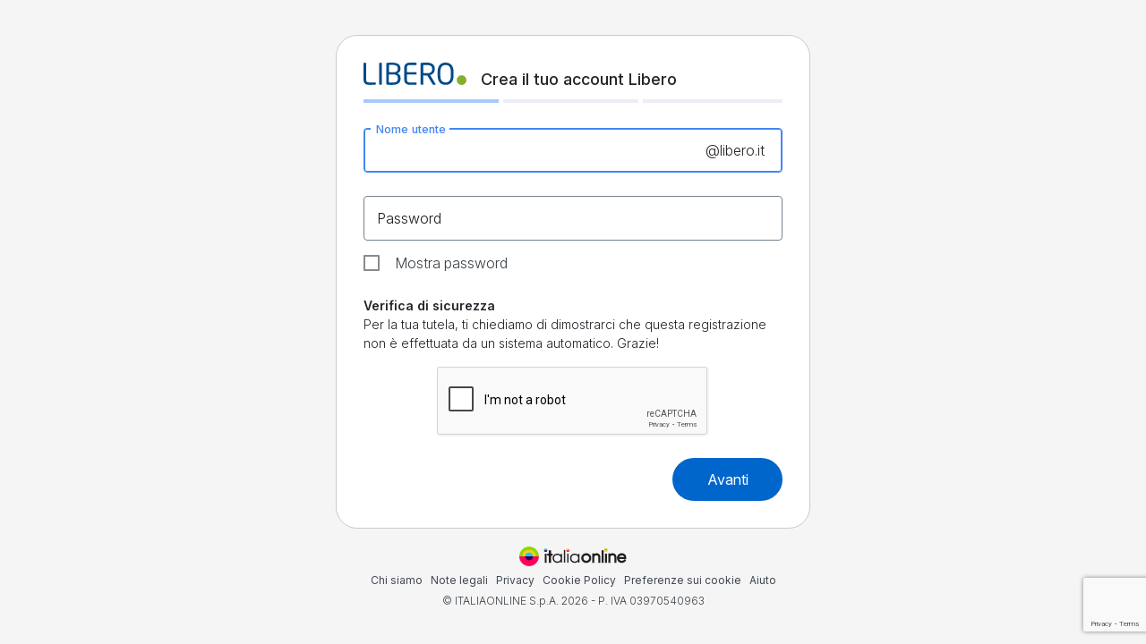

--- FILE ---
content_type: text/html; charset=UTF-8
request_url: https://registrazione.libero.it/?service_id=quifinanza&redirect_uri=https%3A%2F%2Fssomid.libero.it%2Fsso.php%3Fservice_id%3Dquifinanza%26source%3Dheader%26brand%3Dlibero%26vip_url%3Dhttps%253A%252F%252Fquifinanza.it%252Fspace-economy%252Fecco-il-successore-di-curiosity%252F75067%252F&ref=login_quifinanza
body_size: 61328
content:

<!DOCTYPE html>
<html lang="it">

<head>

<meta charset="UTF-8">
<meta name="viewport" content="width=device-width, initial-scale=1.0">
<meta http-equiv="X-UA-Compatible" content="ie=edge">
<meta http-equiv="Cache-Control" content="no-store">
<meta http-equiv="expires" content=0>
<meta http-equiv="pragma" content="no-cache">
<title>Registra Libero Mail</title>
<!--link rel="shortcut icon" href="/images/libero_favicon.ico"-->
<link rel="icon" href="/images/libero_favicon.ico" type="image/x-icon">

<meta name="description" content="Registra la tua nuova mail con Libero. Entra e registra subito la tua mail e potrai accedere da qualsiasi dispositivo a tutti i servizi di Libero.">
<meta name="keywords" content="registrazione, portale Libero, posta elettronica, community, chat, blog, forum, cupido, dating, pagine personali">

<script src="https://ajax.googleapis.com/ajax/libs/jquery/3.6.0/jquery.min.js"></script>
     <!-- iubenda -->
     <script type="text/javascript" src="https://i5.plug.it/cmp//iub_conf_libero.js"></script>
     <script type="text/javascript" src="//cdn.iubenda.com/cs/tcf/stub-v2.js"></script>
     <script type="text/javascript" src="//cdn.iubenda.com/cs/iubenda_cs.js" charset="UTF-8" async></script>
     <!-- /iubenda -->
     <!-- IOL/Iubenda -->
     <script src='https://i5.plug.it/cmp/qciol.min.js' async="true"></script>
     <!-- /IOL/Iubenda -->
     
<link rel="stylesheet" href="https://use.fontawesome.com/releases/v5.11.2/css/all.css">
<link rel="preconnect" href="https://fonts.googleapis.com">
<link rel="preconnect" href="https://fonts.gstatic.com" crossorigin>
<link href="https://fonts.googleapis.com/css2?family=Inter:ital,opsz,wght@0,14..32,100..900;1,14..32,100..900&display=swap" rel="stylesheet">
<link rel="stylesheet" href="https://i1.plug.it/mail/registrazione/2024/libero/css/bootstrap.min.css">
<link rel="stylesheet" href="https://i1.plug.it/mail/registrazione/2024/libero/css/mdb.lite.min.css">
<link rel="stylesheet" href="https://i1.plug.it/mail/registrazione/2024/libero/css/custom.min.css">
<script type="text/javascript" src="https://i2.plug.it/mail/registrazione/2024/libero/js/bootstrap.min.js"></script>
<script type="text/javascript" src="https://i2.plug.it/mail/registrazione/2024/libero/js/mdb.lite.min.js"></script>
<script>
$(document).ready(function () {
    $('.mdb-select').materialSelect();
    $('.select-wrapper.md-form.md-outline input.select-dropdown').bind('focus blur', function () {
        $(this).closest('.select-outline').find('label').toggleClass('active');
        $(this).closest('.select-outline').find('.caret').toggleClass('active');
    });
});
</script>

<script language="JavaScript" type="text/javascript" src="/js/util_v2.js"></script>

<script>

function ControlloEmailCustom_js (field, field_er)
{
  field_er[0] = '';
  
  if ( empty (field) )
  {
     /*
     field_er[0] = 'Campo obbligatorio';
     return false;
     */
     return true;
  }
  if (  !field.match (/^[a-z0-9_\-\.]+@[a-z0-9]+[a-z0-9_\-\.]*\.[a-z]{2,}$/i ) || field.length > 200 )
  {
     field_er[0] = 'Indirizzo non valido.';
     return false;
  }
  return true;
}

function ControlloNome_js (field, field_er)
{
   field_er[0] = '';
   
   if ( empty( field ) )
   {
       /*
       field_er[0] = 'Campo obbligatorio';
       return false;
       */
       return true;
   }
   
   if ( field.length < 3 )
   {
       field_er[0] = 'Il Nome deve contenere almeno 3 caratteri.';
       return false;
   }
   if (field.length > 40 )
   {
       field_er[0] = 'Il Nome non pu&ograve; contenere pi&ugrave; di 40 caratteri.';
       return false;
   }
   field = field.replace(new RegExp(/[\s\']/g),'');
   field = field.replace(new RegExp(/[\340\350\351\354\362\371]/g),''); // a, e, i, o ,u accentati

   // if ( field.match(/\W/) || field.match(/([0-9])/) )
   if ( field.match(/[^a-zA-Z\-]/) )  // A differenza della riga sopra commentata questa esclude l'underscore
   {
      // field_er[0] = 'Presenza di uno o pi&ugrave; caratteri non validi.';
      field_er[0] = 'Presenza di caratteri non validi. <br>Puoi usare lettere maiuscole e minuscole, spazio, trattino e apostrofo.'; 
      return false;
   }

   return true;
}


function ControlloCognome_js (field, field_er)
{
   field_er[0] = '';
   
   if ( empty( field ) )
   {
       /*
       field_er[0] = 'Campo obbligatorio';
       return false;
       */
       return true;
   }
  
   if ( field.length < 2 )
   {
       field_er[0] = 'Il Cognome deve contenere almeno 2 caratteri.';
       return false;
   }
   if (field.length > 40 )
   {
      field_er[0] = "Il Cognome non puo' contenere piu' di 40 caratteri.";
      return false;
   }
   field = field.replace(new RegExp(/[\s\']/g),'');
   field = field.replace(new RegExp(/[\340\350\351\354\362\371]/g),''); // a, e, i, o ,u accentati
   // field = field.replace(new RegExp(/[\s|à|è|é|ì|ò|ù]/g),'');

   // if ( field.match(/\W/) || field.match(/([0-9])/) )
   if ( field.match(/[^a-zA-Z\-]/) ) // A differenza della riga sopra commentata questa esclude l'underscore
   {
      // field_er[0] = 'Presenza di uno o pi&ugrave; caratteri non validi.';
      field_er[0] = 'Presenza di caratteri non validi. <br>Puoi usare lettere maiuscole e minuscole, spazio, trattino e apostrofo.'; 
      return false;
   }

   return true;
}


function ControlloNickname_js (field, field_er)
{
   field_er[0] = '';

   var  nickname_min_len = 1;
   var nickname_max_len = 20;

   if ( empty(field) )
   {
     /*
       field_er[0] = 'Campo obbligatorio';
       return false;
     */
     return true;
  
   }
   if (field.length > nickname_max_len )
   { 
       field_er[0] = 'Il nick non pu&ograve; contenere pi&ugrave; di ' + nickname_max_len + ' caratteri.'; 
       return false;
   }

   if (field.length < nickname_min_len )
   { 
       field_er[0] = 'Il nick deve contenere almeno ' + nickname_min_len + ' caratteri.'; 
       return false;
   }


   if (field.substring( 0, 1) == '.' ) 
   {
       field_er[0]= "Il primo carattere deve essere una lettera.";
       return false;
   }   
   if ( field.substring( 0, 1) == '_' ) 
   {
       field_er[0]= "Il primo carattere deve essere una lettera.";
       return false;
   }   
   if ( field.substring( field.length-1, field.length) == '.' ) 
   {
       field_er[0]= "L'ultimo carattere deve essere una lettera o un numero.";
       return false;
   }   
   if ( field.substring( field.length-1, field.length) == '_' ) 
   {
       field_er[0]= "L'ultimo carattere deve essere una lettera o un numero.";
       return false;
   }   
   if ( field.match(/\._/) || field.match(/_\./) || field.match(/\.\./) || field.match(/__/) )
   {
       field_er[0]= "La presenza consecutiva dei caratteri [.] e [_] non &egrave; consentita."; 
       return false;
   }
   if ( field.match(/^[0-9]/) )
   {
       field_er[0]= "Il primo carattere deve essere una lettera.";
       return false;
   }

   field = field.replace(/\./, "");

   if ( field.match(/\W/) )
   {
       field_er[0]= "Presenza di uno o pi&ugrave; caratteri non validi.";
       return false;
   }

   return true;
}


function ControlloPassword_js ( password, password_er )
{
   password_er[0] = '';
   
   if ( empty( password ) )
   {
     /*
      password_er[0] = 'Campo obbligatorio';
      return false;
     */
     return true;
   }
   if ( password.length < 8 )
   {
      password_er[0] = "La Password deve contenere almeno 8 caratteri.";
      password_er[1] = 'too_short'; 
      return false;
   }
   if ( password.length > 20 )
   {
      password_er[0] = "La Password non pu&ograve; contenere pi&ugrave; di 20 caratteri."; 
      password_er[1] = 'too_long'; 
      return false;
   }

   var int = 0;
   var precChar= password.charAt(int);
   var currChar='';
   for (int=1; int < password.length; int++)
   {
      currChar = password.charAt(int);
      if ( precChar!=currChar )
         break;
   }

   if( int == password.length)
   {
      password_er[0] = 'Password non consentita per motivi di sicurezza.'; 

      password_er[1] = 'same_repeated_char'; 

      /*
      if ( typeof DRUID_TRACKING_FLAG_JS !== 'undefined' && DRUID_TRACKING_FLAG_JS && typeof druid_track === "function" )
          druid_track ( 'pgnf', 'avanti ko password | SAME_REPEATED_CHAR', 'password' );
      */

      return false;
   }
   
   if ( password.substring( 0, 1) == '.' )
   {
      password_er[0] = "La Password non pu&ograve; iniziare con il carattere '.'";

      password_er[1] = 'starts_with_dot'; 

      return false;
   }   
  
   var password_tmp = password.replace( /[\.]+/g, '');   
   password_tmp = password_tmp.replace( /[\-]+/g, ''); 
   password_tmp = password_tmp.replace( /[@]+/g, '');   
   password_tmp = password_tmp.replace( /[+]+/g, '');   
   password_tmp = password_tmp.replace( /[$]+/g, '');   
   password_tmp = password_tmp.replace( /[!]+/g, '');   

   if ( password_tmp.match(/\W/) )
   {
      password_er[0] = 'Presenza di uno o pi&ugrave; caratteri non validi.';

      password_er[1] = 'oneormore_invalid_chars'; 

      return false;
   }

   if ( ! password.match( /[.\-@+$!_]/g ) || ! password.match( /[0-9]/g ) || ! password.match( /[A-Z]/g ) )
   {
      password_er[0] = 'La Password deve contenere almeno una lettera maiuscola, un numero e un carattere tra <b>@.+$-_!</b>'; 

      password_er[1] = 'missing_special_chars'; 

      return false;
   }   


   /* CHECK IF PWD VIOLATED */

   var check_violated_pwd_error = false;

   $.ajax(
   {
      url: '/comscripts/check_violated_pwd.php',
      type: 'POST',
      timeout: 2000,
      data: {password: password},
      dataType: 'json',
      async: false,
      success: function( response )
               {
                  // console.log (JSON.stringify(response));
                  if ( response.esito == true  )
                  {
                      check_violated_pwd_error = true; 
                  }
               },
      error: function (jQXHR, textStatus, errorThrown)
             {
                console.log("An error occurred whilst trying to contact the server: " + jQXHR.status + " " + textStatus + " " + errorThrown);
             }
   });

   if ( check_violated_pwd_error )
   {
      password_er[0] = 'Crea una password più sicura: quella che hai inserito è troppo facile'; 

      password_er[1] = 'violated equal'; 

      return false;
   }

   password_lower = password.toLowerCase();

   var mystring_tmp = '';

   /* CHECK IF PWD CONTAINS FORBIDDEN */

   if ( typeof forbidden_passwords != 'undefined' && Array.isArray(forbidden_passwords) )
   {
      // console.log ('password: ' + password);
      // console.log ('forbidden: ' + JSON.stringify(forbidden_passwords));

      for ( var i=0; i < forbidden_passwords.length ; i++ )
      {
         mystring_tmp = forbidden_passwords[i].toLowerCase();

         // mystring_regex_tmp = new RegExp ('^' + mystring_tmp);

         // console.log ('mystring_tmp: ' + mystring_tmp);
         if ( password_lower.includes(mystring_tmp) && ( password.length - mystring_tmp.length < STOP_PWD_MIN_DIFFERENT_CHARS ) )
         {
            // console.log ( forbidden_passwords[i] );
            password_er[0] = 'Crea una password più sicura: quella che ha inserito è troppo facile'; 

            password_er[1] = 'forbidden include_or_equal'; 

            return false;
         }
      }
   }

   /* CHECK IF PWD IS SUBSTRING OF (with match from beginning) OR CONTAINS PERSONAL DATA */

   var ar = concatArrrayNotPwd();

   if ( Array.isArray(ar) )
   {   
      var pwd_regex_tmp = new RegExp ('^' + password_lower);

      // var myind=1;

      for (var myind=0; myind < ar.length; myind++)
      {
        // console.log ( 'ar myind: ' + ar[myind] );
        // console.log ( 'password_lower: ' + password_lower );

        mystring_tmp = ar[myind].toLowerCase();

        // if ( mystring_tmp == password_lower )

        if ( mystring_tmp.match(pwd_regex_tmp) )
        {
           // password_er[0] = 'Password non consentita per motivi di sicurezza, modifica o inserisci altri caratteri'; 
           password_er[0] = 'Password troppo simile ai tuoi dati personali, modifica o inserisci altri caratteri'; 

           password_er[1] = 'personaldata subsstring_or_equal'; 

           return false;
        }

        /* Dopo le analisi dei log va aggiunto l'include anche sui dati personali
        */
        if ( password_lower.includes(mystring_tmp) && ( password.length - mystring_tmp.length < STOP_PWD_MIN_DIFFERENT_CHARS ) )
        {
           // console.log ( forbidden_passwords[i] );
           password_er[0] = 'Password non consentita per motivi di sicurezza, modifica o inserisci altri caratteri'; 

           password_er[1] = 'personaldata include'; 

           return false;

        }

      }
   }

   return true;
}


function ControlloConfermaPassword_js (field, field2, field_er)
{
   field_er[0] = '';
   
   if ( empty( field ) )
   {
     /*
      field_er[0] = 'Campo obbligatorio';
      return false;
     */
     return true;
   }
   
   if ( field != field2 )
   {
      field_er[0] = 'Le due password non coincidono.';

      return false;
   }

   return true;
}

/*
function ControlloCodicefiscale_js (field, field_er)
{
   field_er[0] = '';
   
   if ( empty( field ) )
   {
       /*
       field_er[0] = 'Campo obbligatorio';
       return false;
       * /
       return true;
   }
   
   if ( field.length != 16 )
   {
       field_er[0] = 'Il Codice fiscale deve contenere 16 caratteri.';
       return false;
   }

   if ( ! field.match(/^([a-zA-Z]){2}[0-9]{5}|([a-zA-Z]){6}([a-zA-Z0-9]){10}$/) )
   {
      field_er[0] = 'Valore non corretto.'; 
      return false;
   }

   return true;
}
*/

function ControlloCellulare_js (field, field_er)
{
   field_er[0] = '';
   
   if ( empty( field ) )
   {
       /*
       field_er[0] = 'Campo obbligatorio';
       return false;
       */
       return true;
   }
   
   if ( field.length < 8 )
   {
       field_er[0] = 'Il numero di cellulare deve contenere almeno 8 cifre.';
       return false;
   }

   if ( field.length > 20 )
   {
       field_er[0] = 'Il numero di cellulare non può contenere più di 20 cifre.';
       return false;
   }

   field = field.replace(new RegExp(/^\+/),'');

   if ( ! field.match(/^3\d+$/) )
   {
      field_er[0] = 'Valore non corretto.'; 
      return false;
   }

   return true;
}

/*
function ControlloCodicefiscalePlus_js (field, field_er)
{
   field_er[0] = '';
   
   if ( empty( field ) )
   {
       /*
       field_er[0] = 'Campo obbligatorio';
       return false;
       * /
       return true;
   }
   
   if ( !ControllaCF(field) ) {
       field_er[0] = 'Codice Fiscale non correttamente formattato.';
       return false;
   }
   
   if ( getFirstStringFC($('#parentalfirstname').val(), $('#parentallastname').val()) != field.toUpperCase().substring(0, 6) ) {
       field_er[0] = 'Codice Fiscale non coerente coi dati inseriti.';
       return false;
   }
   
   return true;
}

function ControllaCF(cf)
{
  cf = cf.toUpperCase();
  if( cf == '' )  return false;
  if( ! /^[0-9A-Z]{16}$/.test(cf) )
    return false;
  var map = [1, 0, 5, 7, 9, 13, 15, 17, 19, 21, 1, 0, 5, 7, 9, 13, 15, 17,
    19, 21, 2, 4, 18, 20, 11, 3, 6, 8, 12, 14, 16, 10, 22, 25, 24, 23];
  var s = 0;
  for(var i = 0; i < 15; i++){
    var c = cf.charCodeAt(i);
    if( c < 65 )
      c = c - 48;
    else
      c = c - 55;
    if( i % 2 == 0 )
      s += map[c];
    else
      s += c < 10? c : c - 10;
  }
  var atteso = String.fromCharCode(65 + s % 26);
  if( atteso != cf.charAt(15) )
    return false;
  return true;
}

function getFirstStringFC(name, surname)
{
  // processa il cognome
  //----------------------------------------------------------------
  var name_upper=name.toUpperCase();
  var surname_upper=surname.toUpperCase();
  var str_name='';
  var str_surname='';
  for (i = 0; i < surname_upper.length; i++) {
    switch (surname_upper.charAt(i)) {
      case 'A':
      case 'E':
      case 'I':
      case 'O':
      case 'U': break;            
      default : 
      if((surname_upper.charAt(i)<='Z')&& (surname_upper.charAt(i)>'A'))
        str_surname= str_surname + surname_upper.charAt(i);
    }
  }
  if (str_surname.length < 3) {
    for (i = 0; i < surname_upper.length; i++) {
      switch (surname_upper.charAt(i)) {
        case 'A':
        case 'E':
        case 'I':
        case 'O':
        case 'U': str_surname = str_surname + surname_upper.charAt(i);
      }
    }
    if (str_surname.length < 3) {
      for (i = str_surname.length; i <= 3; i++) {
        str_surname = str_surname + 'X';
      }
    }
  }

  str_surname = str_surname.substring(0,3);

  // processa il nome
  //----------------------------------------------------------------
  for (i = 0; i < name_upper.length; i++) {
    switch (name_upper.charAt(i)) {
      case 'A':
      case 'E':
      case 'I':
      case 'O':
      case 'U': break;
      default:
      if((name_upper.charAt(i)<='Z')&& (name_upper.charAt(i)>'A'))
        str_name = str_name + name_upper.charAt(i);
    }
  }
  if (str_name.length > 3) {
    str_name = str_name.substring(0,1) + str_name.substring(2,4);
  } else {
    if (str_name.length < 3) {
      for (i = 0; i < name_upper.length; i++) {
        switch (name_upper.charAt(i)) {
          case 'A':
          case 'E':
          case 'I':
          case 'O':
          case 'U': str_name = str_name + name_upper.charAt(i);
        }
      }
      if (str_name.length < 3) {
        for (i = str_name.length; i <= 3; i++) {
          str_name = str_name + 'X';
        }
      }
    }
    str_name = str_name.substring(0,3);
  }
  return str_surname+str_name;
}
*/

function ControlloFrasesegreta_js (field, field_er)
{
  field_er[0] = '';

  if ( empty ( field ) )
  {
     field_er[0] = 'Campo obbligatorio';
     return false;
  }
  if ( field.length < 3 && field.length > 0)
  {
     field_er[0] = 'Il Campo non pu&ograve; contenere meno di 3 caratteri.';
     return false;
  }
  // field = field.replace(new RegExp(/[_\.|,|'|\/|\s|\-|?|\(|\)|à|è|é|ì|ò|ù]/g),'');

  field = field.replace(new RegExp(/[_\.|,|'|\/|\s|\-|?|\(|\)|\xE0|\xE8|\xE9|\xEC|\xF2|\xF9|\xC0|\xC1|\xC7|\xC9|\xCC|\xCD|\xD2|\xD3|\xD9|\xDA]/g),'');

  if (  field.match(/\W/) || field.match(/\_/) )
  {
     field_er[0] = 'Presenza di uno o pi&ugrave; caratteri non validi';
     return false;
  }

  return true;
}

function ControlloPartitaIva_premium_js(pi, field_er)
{
   field_er[0] = '';
   if (pi == '' || pi == '00000000000' || pi == 00000000000)
   {
      field_er[0] = 'Formato non valido';
      return false;
   }

   if (!/^[0-9]{11}$/.test(pi))
   {
      field_er[0] = 'Formato non valido';
      return false;
   }

   var s = 0;
   for (i = 0; i <= 9; i += 2)
       s += pi.charCodeAt(i) - '0'.charCodeAt(0);

   for (var i = 1; i <= 9; i += 2)
   {
       var c = 2 * (pi.charCodeAt(i) - '0'.charCodeAt(0));
       if (c > 9)
          c = c - 9;
       s += c;
   }

   var atteso = (10 - s % 10) % 10;

   if (atteso != pi.charCodeAt(10) - '0'.charCodeAt(0))
   {
      field_er[0] = 'Formato non valido';
      return false;
   }

   return true;
}


function isDate(txtDate, checkempty)
{
  var currVal = txtDate;

  if ( currVal == '' || currVal == '//' )
  {
     if ( checkempty )
        return 0;
     else
        return 1;
  }

  // var rxDatePattern = /^(\d{1,2})(\/|-)(\d{1,2})(\/|-)(\d{4})$/;
  var rxDatePattern = /^(\d{2})(\/)(\d{2})(\/)(\d{4})$/;
  var dtArray = currVal.match(rxDatePattern);

  if (dtArray == null)
     return -1;

  dtMonth = dtArray[3];
  dtDay = dtArray[1];
  dtYear = dtArray[5];

  if (dtDay < 1 || dtDay > 31)
     return -2;
  else if (dtMonth < 1 || dtMonth > 12)
     return -3;
  else if ((dtMonth == 4 || dtMonth == 6 || dtMonth == 9 || dtMonth == 11) && dtDay == 31)
  {
     return -4;
  }
  else if (dtMonth == 2)
  {
     var isleap = (dtYear % 4 == 0 && (dtYear % 100 != 0 || dtYear % 400 == 0));
     if (dtDay > 29 || (dtDay == 29 && !isleap))
        return -5;
  }
  else if ( dtYear <= 1900 )
     return -6;

  var nowdate = '01-19-2026';

  var today = new Date(nowdate);

  /*
   console.log ('nowdate: ' + nowdate);
   console.log ('today: ' + today);
  */

  var myDate = new Date( dtMonth + '-' + dtDay + '-' + dtYear );

  // console.log  ('myDate: ' + myDate);

  if ( myDate > today )
  {
     return -7
  }

  return 1;
}


function calculate_age(birth_month,birth_day,birth_year)
{
   /*
   today_date = new Date();
   today_year = today_date.getFullYear();
   today_month = today_date.getMonth();
   today_day = today_date.getDate();
   */

   var nowdate = '01-19-2026';
   // console.log ( 'nowdate: ' + nowdate);

   var res = nowdate.split("-");
   today_month = parseInt (res[0], 10);
   today_day = parseInt (res[1], 10);
   today_year = res[2];

   age = today_year - birth_year;

   // if ( today_month < (birth_month - 1))
   if ( today_month < birth_month)
   {
      age--;
   }

   // if (((birth_month - 1) == today_month) && (today_day < birth_day))
   if ( (birth_month == today_month) && (today_day < birth_day) )
   {
      age--;
   }

   return age;
}




function entsub(mybutton) {
    if (window.event && window.event.keyCode == 13) {
        // myform.submit();
        mybutton.click();
    } else {
        return true;
    }
}
</script>


<script src= "https://plug.libero.it/iplug/js/lib/iol/evnt/iol_evnt_v3.min.js">

</script>

<script>

window.IOL = window.IOL || {};
   window.IOL.EVNT.evMngr = window.IOL.EVNT.evMngr || new window.IOL.EVNT.evMngrCls();

/*
event_type può valere: "pgmp", "pgmp_bxmp", "bxmp", "ck", "pgmp_pgnf", "pgmp_bxmp_pgnf", "pgnf"
pag_cat1: valorizzato con il nome della pagina corrente
pag_cat2: evento sulla pagina che scatena il tracciamento
*/

  const DRUID_TRACKING_FLAG_JS = 1;

function druid_track ( event_type, event_page, fields )
{
   // console.log('pag_id' + "registrazione_mail"  );
   // console.log('event_page'+event_page  );
   // console.log('fields'+fields  );
   IOL.EVNT.evMngr.sendEvents( IOL.EVNT.evMngr.getEventUrls
                              (event_type,
                                {
                                  "domain" : "registrazione.libero.it",
                                  "pag_id" : "registrazione_mail",
                                  "pag_cat1" : "join1",
                                  "pag_cat2" : event_page,
                                  "attrs" : fields
                                }
                              ), function() { /* console.log('evento ' + event_type + ' inviato | pag_cat1: ' + 'join1' ); */ } );
}


function druid_track_v1 ( druid_eventmngr_pageid, event_type, page_cat1, pag_cat2, fields )
{
   // console.log('pag_id' + "registrazione_mail"  );
   // console.log('event_page'+event_page  );
   // console.log('fields'+fields  );
   IOL.EVNT.evMngr.sendEvents( IOL.EVNT.evMngr.getEventUrls
                              (event_type,
                                {
                                  "domain" : "registrazione.libero.it",
                                  "pag_id" : druid_eventmngr_pageid,
                                  // "pag_cat1" : "join1",
                                  "pag_cat1" : page_cat1,
                                  "pag_cat2" : pag_cat2,
                                  "attrs" : fields
                                }
                              ), function() { /* console.log('evento ' + event_type + ' inviato | pag_cat1: ' + 'join1 | fields ' + JSON.stringify(fields) ); */ } );
}

// Versione per registrazione vortal pagina profile
function druid_track_rvp ( druid_eventmngr_pageid, event_type, pag_cat1, pag_cat2, pag_cat3, fields )
{
   IOL.EVNT.evMngr.sendEvents( IOL.EVNT.evMngr.getEventUrls
                              (event_type,
                                {
                                  "domain" : "registrazione.libero.it",
                                  "pag_id" : druid_eventmngr_pageid,
                                  "pag_cat1" : pag_cat1,
                                  "pag_cat2" : pag_cat2,
                                  "pag_cat3" : pag_cat3,
                                  "attrs" : fields
                                }
                              ), function() { /* console.log('evento ' + event_type + ' inviato | pag_cat1: ' + 'join1 | fields ' + JSON.stringify(fields) ); */ } );
}


function druid_track_click ( event )
{
   event.preventDefault();
   console.log('callClickServer (click): DOMAIN='+event.data.domain+' - ID='+event.data.box_ctr_id+' - CAT2='+event.data.cat2+' - TYPE='+event.data.type);
   return IOL.EVNT.evMngr.getAClickH(this,{'domain':event.data.domain, 'pag_id':event.data.page, 'box_ctr_id':event.data.box_ctr_id, 'page':event.data.page, 'area':event.data.area, 'box':event.data.box, 'cat1':event.data.cat1, 'cat2':event.data.cat2, 'link_type':event.data.type})(event);
   
}


function druid_track_boximpression ( data )
{
   
   console.log('callClickServer (click): DOMAIN='+data.domain+' - ID='+data.boxes_ctr_id+' - CAT2='+data.cat2 ,' - boxesid=',data.boxes_id);
   IOL.EVNT.evMngr.sendEvents( IOL.EVNT.evMngr.getEventUrls
                              ('bxmp',
                                {
                                   "domain":data.domain,
								   "pag_id":"registrazione_mail",
                                   "boxes_ctr_id":data.boxes_ctr_id,
					               "boxes_id":data.boxes_id
		                       }
                             ), function() { /*console.log('evento ' + event_type + ' inviato | pag_cat1: ' + cat1 );*/ } );
}
</script>


<script language="JavaScript" type="text/javascript" src="/js/cntrlPwd.js"></script>

<script>
<!--
if (self != top)
{
   if (window.location.href.replace)
      top.location.replace(self.location.href);
   else
      top.location.href=self.document.href;
}

-->
</script>

<script src='https://www.google.com/recaptcha/api.js?render=6Ld6OtQZAAAAAEoUAMxGZfzboeicLPJ3GSrAJgsQ'></script>
      <script>
         if ( typeof DRUID_TRACKING_FLAG_JS !== 'undefined' && DRUID_TRACKING_FLAG_JS )
            druid_track ( 'pgmp_pgnf', 'page_show', 'user data');
      </script>
   
</head>

<body onclick="$('#generic_error').html('');">
<!-- Google Tag Manager (noscript) -->
<noscript><iframe src="https://www.googletagmanager.com/ns.html?id="
height="0" width="0" style="display:none;visibility:hidden"></iframe></noscript>
<!-- End Google Tag Manager (noscript) -->

<div id="wrapper-iol">

               <div class="main">
                     <div class="registration">
         <header >

                                    <div class="logo"></div>
                 

                  
                           <h1 class="">Crea il tuo account Libero</h1> </header>
                    <div class="row progress-step">
                        <div class="col-4 first">
                            <div class="step active"></div>
                        </div>
                        <div class="col-4 second">
                            <div class="step"></div>
                        </div>
                        <div class="col-4 third">
                            <div class="step"></div>
                        </div>
                      </div>
                             
        
         
              <div id="generic_error" style="display:none">
                <div class="alert alert-danger" role="alert">
                    <!-- <h4 class="alert-heading">Errore!</h4> -->
                    <p></p>
                </div>
              </div>

         
                <section class="content">
                  <form id="userdata" name="userdata" method="post" action="check1.php" onsubmit="$('#button_submit').prop('disabled','true'); $('#button_submit').css('cursor','wait'); $('body').css('cursor','wait'); return true">
         <input type="hidden" id="join1_recaptchav3_token" name="join1_recaptchav3_token">
                            <div id="username_row" class="row">
                      <div class="col">
                      <div class="md-form md-outline " id="username_mdform">
                         <!--div id="username_mdform" class="md-form md-outline "-->
                            <input id="username" name="username" type="text" maxlength="20" value="" class="form-control " autocomplete="off" >
                            <label for="username">Nome utente</label>
                             <span class="domain">@<span id="userdomain_txt">libero.it</span></span>

                            <input type=hidden id="userdomain" name="userdomain" value="libero.it">

                            <div id="username_error" class="invalid-feedback" style="display:none"></div>
                     </div>


<div id="suggestion" class="suggestion-email" style="display:none">


<!--/div>   End Brand suggestion List -->

<!--/ul-->
                                                              
   
                               <ul id='sugg_mp' style="display:none">
                               
                               
                              
                                 
                               
                              <!--div id="brand_suggestion_mp" style="display:none"-->
                                 



                           
</ul>
</div>
</div>
</div>
                       


<script type="text/javascript">

$('#username').on (
 {
   'keydown keyup': function()
    {
      if ( ! this.value )
      {
         $('#userdomain_txt').html('libero.it');
         $('#userdomain').val('libero.it');
      }

      if (this.value.length > this.maxLength) {
         this.value = this.value.slice(0, this.maxLength);
      }
      /*
      var key = event. keyCode || event. charCode;
      if( key == 8 )
      {
        //backspace pressed.
      } 
      */
    },
   'keydown paste': function()
    {
       $(this).removeClass ('invalid');
       $('#username_mdform').removeClass ('error');
       $('#username_error').hide();
       $('#username_error').html('');
       //blu_suggestion_anchor_obj.innerHTML = '';
       //brand_suggestion_list.innerHTML = '';
       //brand_suggestion_obj.style.display = 'none';
       //blu_suggestion_obj.style.display = 'none';
       suggestion_obj.style.display = 'none';

       if (typeof trace_why != "undefined" && typeof why_K_seen != "undefined" && !(why_K_seen & 1))
       {
          why_K_seen |= 1;
	  trace_why("K1");
       }
    },
    blur: function()
    {
            $(this).val((this.value).toLowerCase());
            if ( this.value )
              action_check_username ($('#username'), $('#userdomain').val());
    },
    focus: function()
    {
       // $('#suggestion').hide();
    },
 });

var username_obj = d.getElementById('username');
var username_error_obj = d.getElementById('username_error');
var username_sugg_obj = d.getElementById('username_sugg');
var suggestion_obj = d.getElementById('suggestion');
//var blu_suggestion_obj = d.getElementById('blu_suggestion');
//var blu_suggestion_anchor_obj = d.getElementById('blu_suggestion_anchor');
//var brand_suggestion_obj = d.getElementById('brand_suggestion');
//var brand_suggestion_list_obj = d.getElementById('brand_suggestion_list');
var brand_suggestion_mp_list_obj = d.getElementById('brand_suggestion_mp');
var brand_suggestion_mp_obj = d.getElementById('sugg_mp');


// function check_username ( result, responseText )
function check_username ( responseText, status, xhr )
{
   /*
   $('#username').addClass('input');
   $('#username').removeClass('input_error');
   $('#username_error').hide();
   */

   /*
   if ( ajaxcall_username != 1 )
      return false;
   ajaxcall_username = 0;
   */

   /*
    Il risulato OK puo' venire quando lo script ha terminato regolarmente ed ha messo
    il risultato in responseText oppure nel caso sia stato superato il tempo max di
    esecuzione dello script (max_execution_time) ed in questo caso responseText
    contiene la stringa "Fatal error: Max execution time of x seconds exceeded in...."
   */
   /*
    responseText.substring(0,3) puo' essere diverso da "var" anche nel caso 
    che lo script abbia superato il max_execution_time
   */ 
   responseText = responseText.trim();

   if ( responseText.substring(0,3) != 'var' )
   {
      return false;
   }

   // console.log ('responseText:' + responseText);

   responseText = responseText.replace(new RegExp('\n', 'gi'),'');
   eval ( responseText );

   if ( ! empty ( result_arr ) )
   {
      if ( ! empty ( result_arr.checked_username ) )
         $('#username').val(result_arr.checked_username);
   
      if ( result_arr.r == 'show_captcha' )
      {
         $('#captcha_box').show();
         grecaptcha.reset();
         // console.log ('show_captcha');
      }
      else if ( result_arr.r == 'ok' )
      {
         add_array($('#username').val(), ar_not_pwd['USERNAME']);
         add_array($('#username').val() + '@' + $('#userdomain').val(), ar_not_pwd['EMAIL']);
         // console.log('array concat: ' + JSON.stringify(ar_not_pwd));
      }
      else
      {
         // username_error_flag = true;
         $('#username').addClass('invalid');
         $('#username_mdform').addClass ('error');
         $('#username_error').html(result_arr.m);
         $('#username_error').show();

         if ( result_arr.r == 'exist' )
         {
           /*
            TEST: if ( username_obj.value=='lucetta' ) result_arr.sugg = null;
           */

           var track_suggestions = [];
           
            if ( ! empty ( result_arr.sugg ) )
            {
              $('#suggestion').empty();
              $('#suggestion').show();
               var userdomain_tmp_js = '';

               if ( ! empty ( result_arr.vanity_sugg ) )
                {

                  var vanity_email = result_arr.vanity_sugg[0];

                  var vanity_username_domain = vanity_email.split('@', 2);

                  var vanity_userdomain = vanity_username_domain[1];

                  var dom_items = vanity_userdomain.split('.', 2);

                  var curr_color = dom_items[0];

                  if ( curr_color == 'blu' )
                  {
                     $('#suggestion').append('<div  class="form-check" onclick="set_username(\'' + vanity_username_domain[0] + '\', \'blu.it\'); return false;"><input class="form-check-input" type="radio" name="flexRadioDefault" id="flexRadioDefault1"><label class="form-check-label" for="flexRadioDefault1">' + vanity_email + '</label> </div>');
                     $('#suggestion').append('<hr>');  
                     track_suggestions.push (vanity_userdomain);
                  }
                }
               
               userdomain_tmp_js = 'libero.it';

	            for (i = 0; i < result_arr.sugg.length; i++)
               {
                 if ( i == 3 )
                    break;
                 $('#suggestion').append('<div  class="form-check" onclick="set_username(\'' + result_arr.sugg[i] + '\', \'' + userdomain_tmp_js + '\');return false;"><input class="form-check-input" type="radio" name="flexRadioDefault" id="flexRadioDefault1"><label class="form-check-label" for="flexRadioDefault1">' + result_arr.sugg[i] + '@' + userdomain_tmp_js + '</label> </div>');
                 $('#suggestion').append('<hr>');                  
	            }
               
               if ( ! empty ( result_arr.sugg_mp )  ){
                  $('#suggestion').append('<ul id="sugg_mp"><li>Preferisci una mail con dominio personalizzato?</li></ul>');
               }
              
               if ( ! empty ( result_arr.sugg_mp ) ){
                  
                     for (i = 0; i < result_arr.sugg_mp.length; i++)
                     {
                        $('#sugg_mp').append('<li><a target = "_blank" href="#" onclick="set_username_mp(\'' + result_arr.sugg_mp[i] + '\'); return false;">' + result_arr.sugg_mp[i] + '</a></li>');
                     }
                     track_suggestions.push ('mailpersonal');
               } 
               track_suggestions.push (userdomain_tmp_js);
	         }

            window.scroll (0, 130); 

            if ( typeof DRUID_TRACKING_FLAG_JS !== 'undefined' && DRUID_TRACKING_FLAG_JS )
               druid_track ( 'pgnf', 'visualizzazione suggestion', track_suggestions );
         }
         if ( typeof DRUID_TRACKING_FLAG_JS !== 'undefined' && DRUID_TRACKING_FLAG_JS )
            druid_track ( 'pgnf', 'blur ko - username', 'username' );
      }
   }
}

/*
var ajaxcall_username = 0;
*/

function action_check_username (myusername, userdomain)
{
   //blu_suggestion_anchor_obj.innerHTML = '';
   //brand_suggestion_list.innerHTML = '';
   //brand_suggestion_obj.style.display = 'none';
   //blu_suggestion_obj.style.display = 'none';
   //suggestion_obj.style.display = 'none';
   //brand_suggestion_mp_obj.style.display = 'none';
   
   var username = $(myusername).val().trim();

   if ( ! username )
   {
      $(myusername).addClass('invalid');
      $('#username_mdform').addClass('error');
      $('#username_error').html('Campo obbligatorio');
      $('#username_error').show();

      if ( typeof DRUID_TRACKING_FLAG_JS !== 'undefined' && DRUID_TRACKING_FLAG_JS )
         druid_track ( 'pgnf', 'blur ko - username', 'username' );

      return false;
   }

   /*
   alert ( 'USERNAME_MIN_LEN: 6' );
   alert ( 'USERNAME_LEN: 20' );
   */
   if ( username.length < 6 )
   {
      $(myusername).addClass('invalid');
      $('#username_mdform').addClass('error');
      $('#username_error').html('Il nome utente deve contenere almeno 6 caratteri');
      $('#username_error').show();

      if ( typeof DRUID_TRACKING_FLAG_JS !== 'undefined' && DRUID_TRACKING_FLAG_JS )
         druid_track ( 'pgnf', 'blur ko - username', 'username' );

      return false;
   }

   if ( username.length > 20 )
   {
      $(myusername).addClass('invalid');
      $('#username_mdform').addClass('error');
      $('#username_error').html('Il nome utente non pu&ograve; contenere pi&ugrave; di 20 caratteri');
      $('#username_error').show();

      if ( typeof DRUID_TRACKING_FLAG_JS !== 'undefined' && DRUID_TRACKING_FLAG_JS )
         druid_track ( 'pgnf', 'blur ko - username', 'username' );

      return false;
   }

   var g_recaptcha_response_tmp = $('#g-recaptcha-response').val();

   grecaptcha.execute('6Ld6OtQZAAAAAEoUAMxGZfzboeicLPJ3GSrAJgsQ', {action: 'join1_check_username'}).then (function(token)
   {
     // console.log ('check_username token: ' + token);
     $.ajax ( 
             {
               type: 'POST',
               timeout: 6000,
               url: 'check_username.php',
               // dataType: 'json',
               // async:false,
               data: 
                   {
                     usr: username,
                     usrdomain: userdomain,
                     /*
                     fname: $('#firstname').val().trim(),
                     lname: $('#lastname').val().trim(),
                     */
                     fname: "",
                     lname: "",
                     g_recaptcha_response: g_recaptcha_response_tmp,
                     check_username_recaptchav3_token: token,
                   },
               success: check_username,
               error: function (jQXHR, textStatus, errorThrown) {
               // alert("An error occurred whilst trying to contact the server: " + jQXHR.status + " " + textStatus + " " + errorThrown);
}
             }
            );

    });

   return true;
}

function set_username(username, userdomain)
{
   $('#username').removeClass('invalid');
   $('#username_mdform').removeClass ('error');
   $('#username').val(username);
   $('#userdomain').val(userdomain);
   $('#userdomain_txt').html(userdomain);
   $('#username_error').hide();

   //blu_suggestion_anchor_obj.innerHTML = '';
   //brand_suggestion_list.innerHTML = '';
   //brand_suggestion_obj.style.display = 'none';
   //blu_suggestion_obj.style.display = 'none';
   suggestion_obj.style.display = 'none';

   // console.log ( 'userdomain: ' + userdomain);
   add_array(username, ar_not_pwd['USERNAME']);
   add_array(username + '@' + userdomain, ar_not_pwd['EMAIL']);

   if ( typeof DRUID_TRACKING_FLAG_JS !== 'undefined' && DRUID_TRACKING_FLAG_JS )
      druid_track ( 'pgnf', 'scelta suggestion', userdomain );
}

function set_username_mp(username)
{  
  
   //$('#username').removeClass('invalid');
   //$('#username_mdform').removeClass ('error');
   //$('#username').val(username);
   //$('#userdomain').val(userdomain);
   //$('#userdomain_txt').html(userdomain);
   //$('#username_error').hide();

   //blu_suggestion_anchor_obj.innerHTML = '';
   //brand_suggestion_list.innerHTML = '';
   //brand_suggestion_obj.style.display = 'none';
   //blu_suggestion_obj.style.display = 'none';
   //suggestion_obj.style.display = 'none';

   if ( typeof DRUID_TRACKING_FLAG_JS !== 'undefined' && DRUID_TRACKING_FLAG_JS )
      druid_track ( 'pgnf', 'scelta suggestion', 'mailpersonal' );
   document.cookie = "LIB_MPERS="+username+";path=/;domain=.libero.it";
   window.open('https://mailpersonal.libero.it?o=suggregfree');
   
}
 // $('#sugg_mp').prependTo($('#suggestion')); 
</script>
                    <div class="row">

                       <div class="col">

                          <div id="password_mdform" class="md-form md-outline ">


                             <input id="password" name="password" type="password" maxlength="20" class="form-control form-control-lg " autocomplete="one-time-code" readonly onfocus="$(this).removeAttr('readonly');">

                             <label for="password">Password</label>

     <div id="suggestion-pwd" class="suggestion-pwd" style="display:none"><span>Deve contenere almeno:</span>
                                <ul>
                                    <li><i id="suggest1" class="fas fa-check uncheck"></i>da 8 a 20 caratteri</li>
                                    <li><i id="suggest2" class="fas fa-check uncheck"></i>una lettera Maiuscola</li>
                                    <li><i id="suggest3" class="fas fa-check uncheck"></i>1 numero</li>
                                    <li><i id="suggest4" class="fas fa-check uncheck"></i>un carattere tra @ . + $ - _ !</li>
                                </ul>
 
<!--
                                <div class="progress md-progress">
                                    <div id="pwStrengthBar" class="progress-bar" role="progressbar" style="width: 0%" aria-valuenow="50" aria-valuemin="0" aria-valuemax="100">
                                    </div>
                                </div>
-->

                                <div id="pwd_voto"></div>
     </div>

<script>
 $('#suggestion-pwd').on (
      {
         mousedown: function()
         {
            // event.stopPropagation();
            event.preventDefault();
         },
      }
 )
</script>
                             <div id="password_error" class="invalid-feedback" style="display:none;">                             </div>

                          </div>   <!-- End password_mdform -->

                       </div>   <!-- End col-12 -->

                    </div>   <!-- End row -->

                    <div  class="row">
                            <div class="col">
                                <div class="form-check" >
                                    <input class="form-check-input" type="checkbox"  id="toggle_password" toggle="#password"/>
                                    <label class="form-check-label" for="toggle_password">Mostra password</label>
                                </div>
                            </div>
                        </div>


<script>

        $(document).ready(function () {
            $(".form-check-input").click(function ()
            {
              
                // $(this).toggleClass("fa-eye fa-eye-slash");
                //$(".toggle-password").toggleClass("fa-eye fa-eye-slash");

                var input = $($(this).attr("toggle"));
                

                /*
                input.each(function()
                {
           	   $.each(this.attributes,function(i,a)
                   {
            	     console.log(i,a.name,a.value)
                   })
	        })
                console.log('type: ' + input.attr("type"));
                console.log('id: ' + input.attr("id"));
                */
                
                if (input.attr("type") == "password")
                {
                   input.attr("type", "text");
                   
                  // $('#confirmpassword').attr("type", "text");
                }
                else
                {
                   input.attr("type", "password");
                  // $('#confirmpassword').attr("type", "password");
                }
               
            });
        });


$('#password').on(
        {
           keydown: function()
           {
              $('#password').removeClass ('invalid'); $('#password_mdform').removeClass ('error'); $('#password_error').hide();
            /*
	    if (typeof trace_why != "undefined" && typeof why_K_seen != "undefined" && !(why_K_seen & 2)) {
		why_K_seen |= 2;
		trace_why("K2");
	    }
            */
           },

           keyup: function()
           {
              if ($(this).val().trim())
              {
                 $('#suggestion-pwd').show();   
                 ControlPWD ( this.value, concatArrrayNotPwd(), 'v3' );
              }
              else
              { 
                 $('#suggestion-pwd').hide();
              }
           },
           /*
           blur: function()
           {
              /* Posticipo di mezzo secondo il $('#suggestion-pwd').hide();
                 perché nel caso che il "blur" sia scattato al click sul submit
                 si perde appunto il click sul submit
                 Perché il click perde la posizione
              setTimeout
              ( function()
                {
                  $('#suggestion-pwd').hide();
                }, 500
              );
              
              if (this.value)
              {
                 $('#suggestion-pwd').hide();
                 check_input($(this), $('#password_error'), ControlloPassword_js, $('#password_mdform'));
              }
           },
              */ 
           focus: function()
           {
              iat.send( {
              engine: 'webtrekk',
              eventType: 'event',
              eventName: 'focus',
              eventParams: {3: 'campo_password'}
              } )
           }
        });


 $('#toggle_password').on (
      {
         mousedown: function()
         {
            event.preventDefault();
            // $('#password').focus();
         },
         click: function()
         {
            /*
            event.preventDefault();
            $('#password').focus();
            */
         }
      }
 )


/*$('#confirmpassword').on(
      {
         keydown: function()
         {
           $(this).removeClass ('invalid'); $('#confirmpassword_mdform').removeClass ('error'); $('#confirmpassword_error').hide();
	    if (typeof trace_why != "undefined" && typeof why_K_seen != "undefined" && !(why_K_seen & 4)) {
		why_K_seen |= 4;
		trace_why("K4");
	    }
         },
         blur: function()
         {
           /* if ( this.value ) check_confirmpassword( this, $('#confirmpassword_error'), $('#confirmpassword_mdform') ) */
        // }
     //});


/*function check_confirmpassword( field, field_error, field_mdform )
{
   var error_msg = [];

   error_msg[0] = '';

   var error_flag = false;

   // if ( ! field.val() || ! $('#password').val() )
   if ( ! field.val() )
   {
      $(field).addClass('invalid');

      $(field_mdform).addClass ('error');

      field_error.html('Conferma la password.');

      $('#confirmpassword_error').show();

      return false;
   }
   
   if ( field.val().trim() != $('#password').val().trim() )
   {
      // field.val('');

      $(field).addClass('invalid');

      $(field_mdform).addClass ('error');

      field_error.html('Le due password non corrispondono. Riprova.');

      $('#confirmpassword_error').show();

      return false;
   }

   return true;
}*/

</script>


         
         <div id=captcha_box class="row mt-4" style="display:block">

         <div class="col">

            <p>
         <strong class="d-block">Verifica di sicurezza</strong>
         Per la tua tutela, ti chiediamo di dimostrarci che questa registrazione non &egrave; effettuata da un sistema automatico. Grazie!
         </p>

         <!-- <input id=captcha_checked_flag type=hidden> -->

      
<script type="text/javascript">

  var widgetId;

  var verifyCallback = function(response)
  {
      // alert(response);
      // alert ('captcha_val: ' + $('#g-recaptcha-response').val() );

      if ( $('#checkstr_error').length )
         $(checkstr_error).hide();

      /*
      Devo scommentarlo solo per la Nuova registrazione
      if ( $('#captcha_box').length )
         $(captcha_box).hide();
      */

      if ( $('#captcha_checked_flag').length )
         $('#captcha_checked_flag').val('true');

         var field_name = 'username';

         if ( $('#username').val().length )
         {
            // alert ( 'field_name: ' +  $('#username').val() );
            $('#username').blur();
         }
 
  };

  var onloadCallback = function()
  {
      // Renders the HTML element with id 'example1' as a reCAPTCHA widget.
      // The id of the reCAPTCHA widget is assigned to 'widgetId1'.
      widgetId=grecaptcha.render(document.getElementById('recaptcha_regmail'),
      {
         'sitekey' : '6LeGN_8SAAAAAMVXRVletwdjUedq_qtJfk8VFvaO',
         'callback' : verifyCallback,
         'type' : 'image',
         'theme' : 'light'
      });
                        
      /*
        var property;
        for (property in grecaptcha)
        {
          alert(property);
        }
      */ 
      // console.log ( widgetId );
      // var imageattributes=widgetId.attributes;

 };

</script>

<div id="recaptcha_regmail"> </div>

<script src="https://www.google.com/recaptcha/api.js?onload=onloadCallback&render=explicit&hl=it" async defer></script>


      <div id="checkstr_error" class="invalid-feedback" style="display:none;">
               </div>
         </div>  <!-- Fine "col" -->

   </div>   <!-- Fine "row mt-4" -->

                     <div class="row mt-4">
                          <div class="col text-right">
                                 <button id="button_submit" type="submit" class="btn btn-default btn-lg btn-rounded d ">Avanti</button>                           
                        </div>
                    </div>

<script>

/* Gestione Pulsante Submit */

$('#button_submit').on
(
  {
    click: function()
    {
      return check_fields();
    }
  }
);

</script>

</form>

</section>


</div>
            <footer class="footer-iol">
                <a class="logo" href="https://www.italiaonline.it"></a>
                <ul>
                    <li><a rel="nofollow" target="_blank" href="https://www.italiaonline.it/corporate/chi-siamo/">Chi siamo</a></li>
                    <li><a rel="nofollow" target="_blank" href="https://info.libero.it/note-legali/">Note legali</a></li>
                    <li><a rel="nofollow" target="_blank" href="https://privacy.italiaonline.it/privacy_libero.html">Privacy</a></li>
                    <li><a rel="nofollow" target="_blank" href="https://privacy.italiaonline.it/common/cookie/privacy_detail.php">Cookie Policy</a></li>
                    <li><a rel="nofollow" href="#" onclick="try{_iub.cs.api.openPreferences()}catch(e){}; return false;">Preferenze sui cookie</a></li> 
                    <li><a rel="nofollow" target="_blank" href="https://aiuto.libero.it/">Aiuto</a></li>

                </ul>
                <p>&copy; ITALIAONLINE S.p.A. 2026 - P. IVA 03970540963</p>
            </footer>


<div class="iubenda-advertising-preferences-link" style="display:none"></div>

        <div class="recaptcha-google-privacy">
                This site is protected by reCAPTCHA and the Google
                <a href="https://policies.google.com/privacy">Privacy Policy</a> and
                <a href="https://policies.google.com/terms">Terms of Service</a> apply.
        </div>

        </div>
    </div>


<script>

function refresh_recaptchav3_token()
{
   grecaptcha.execute('6Ld6OtQZAAAAAEoUAMxGZfzboeicLPJ3GSrAJgsQ', {action: 'join1'}).then (function(token)
   {
      // Verify the token on the server.
      // console.log ('join1_refresh token: ' + token);

      document.getElementById('join1_recaptchav3_token').value = token;
    });
}


$(function() {
    // no layer
    givefocus();
  });

function givefocus()
{
  var x = document.activeElement.tagName;

  if ( x == 'INPUT' )
    return;

    window.scrollTo(0, 0)
    $('#username').focus();
}
</script>


<script>

function check_input ( field, field_error, controllo_fun, field_mdform, error_type={} )
{
   var error_msg = [];
   error_msg[0] = '';

   if ( ! field.val() )
   {
      $(field).addClass ('invalid');

      $(field_mdform).addClass ('error');

      field_error.html('Campo obbligatorio');

      field_error.show();

      error_type.value = 'empty';

      return;
   }

   if ( controllo_fun ( field.val().trim(), error_msg ) )
   {
      $(field).removeClass ('invalid');
      $(field_mdform).removeClass ('error');
      field_error.hide();
      return true;
   }
   
   $(field).addClass ('invalid');

   $(field_mdform).addClass ('error');

   field_error.html(error_msg[0]);

   field_error.show();

   if ( error_msg[1] )
   {
      error_type.value = error_msg[1];
      // console.log ( 'error_type: ' + error_type.value);
   }

   return false;
}

</script>


<script>

/* Questa variabile viene messa a true dalla callback della call ajax nella funzione "action_check_username", quando la checkAccount dentro la chiamata ajax restituisce errore sulla username */

// var username_error_flag = false;

var firstfield_witherror = '';

function check_fields ()
{
   $('#suggestion-pwd').hide();

   var track_fields = [];
 
   // var scroll_y = '';
   /*
   if ( ! check_input ( $('#firstname'), $('#firstname_error'), ControlloNome_js, $('#firstname_mdform') ) ) {
      firstfield_witherror = 'firstname';
   }

   if ( ! check_input ( $('#lastname'), $('#lastname_error'), ControlloCognome_js, $('#lastname_mdform') ) )
   {
      if ( ! firstfield_witherror )
        firstfield_witherror = 'lastname';
   }
   */

   var username = $('#username').val();

   if ( empty(username) )
   {
      if ( ! firstfield_witherror )
         firstfield_witherror = 'username';
	
      var errormsg = 'Campo obbligatorio';

      $('#username_error').html(errormsg);

      $('#username_error').show();
	  
      $('#username').addClass ('invalid');

      $('#username_mdform').addClass ('error');
	 
      $('#username_mdform').find('label').addClass('active');

      track_fields.push ( 'username' );
   }
   else if  ( $('#username_error').is(':visible') && ! firstfield_witherror )
   {
      firstfield_witherror = 'username';
      // username_error_flag = false; 

      track_fields.push ( 'username' );
   }

   var error_type = { value: '' };

   if ( ! check_input($('#password'), $('#password_error'), ControlloPassword_js, $('#password_mdform'), error_type) )
   // if ( ! check_input($('#password'), $('#password_error'), ControlloPassword_js, $('#password_mdform')) )
   {
      // $('#suggestion-pwd').hide();

      if ( ! firstfield_witherror )
         firstfield_witherror = 'password';

      if ( error_type.value )
      {
          track_fields.push ( 'password (' + error_type.value + ')' );
          // console.log ( 'error_type 2: ' + error_type.value);
      }
      else
         track_fields.push ( 'password' );
   }
   
   var password = $('#password').val();
   var isVas = '';

   // console.log ( 'password: ' + password );

   /*
   if ( username.toLowerCase() == password.toLowerCase() || password.toLowerCase().includes(username.toLowerCase()) )
   {
      if ( ! firstfield_witherror )
         firstfield_witherror = 'password';

      $('#password_error').html('Troppo simile al Nome utente');
      $('#password_error').show();
   }
   */

   /*if ( password && !isVas)
   {
     if ( ! check_confirmpassword( $('#confirmpassword'), $('#confirmpassword_error'), $('#confirmpassword_mdform') ) )
     {
       if ( ! firstfield_witherror )
          firstfield_witherror = 'confirmpassword';

       track_fields.push ( 'confirmpassword' );
     }
   }*/

   // if ( $('#captcha_box').is(':visible') && $('#captcha_checked_flag').length )
   if ( $('#captcha_box').is(':visible') && $('#g-recaptcha-response').length )
   {
      // if ( ! $('#captcha_checked_flag').val() )
      if ( ! $('#g-recaptcha-response').val() )
      {
        if ( ! firstfield_witherror )
        {
           firstfield_witherror = 'g-recaptcha-response';    
           // scroll_y = 200;
        }

        $('#checkstr_error').html('Campo obbligatorio');
        $('#checkstr_error').show();

        track_fields.push ( 'captcha' );
      }
   }

   // console.log ('firstfield_witherror: '+ firstfield_witherror);

   if ( firstfield_witherror )
   {
      if ( firstfield_witherror != 'username' )
         $('#' + firstfield_witherror).focus();

      /*
      if ( scroll_y ) 
      {
         // window.scrollTo(0, scroll_y);
      }
      */

      firstfield_witherror = '';

      if ( typeof DRUID_TRACKING_FLAG_JS !== 'undefined' && DRUID_TRACKING_FLAG_JS )
         druid_track ( 'pgnf', 'avanti ko', track_fields );

      return false;
   }

   if ( $('#captcha_box').is(':visible') && $('#g-recaptcha-response').length )
      track_fields.push ( 'captcha' );

   if ( typeof DRUID_TRACKING_FLAG_JS !== 'undefined' && DRUID_TRACKING_FLAG_JS )
      druid_track ( 'pgnf', 'avanti ok', track_fields );

   return true;
}

</script>
<!-- START Nielsen -->


<script>
$('#iol-tracking-img').remove();
  $('<img id="iol-tracking-img">').attr({
      src: '//secure-it.imrworldwide.com/cgi-bin/m?ci=matrix-it&amp;cg=0&amp;si=registrazione.libero.it/&seq=' + (new Date()).getTime(),
      style: 'display:none'
  }).appendTo('BODY');

  // Static Queue Snippet
!function(t,n){t[n]=t[n]||{nlsQ:function(e,o,c,r,s,i){return s=t.document,r=s.createElement("script"),r.async=1,r.src=("http:"===t.location.protocol?"http:":"https:")+"//cdn-gl.imrworldwide.com/conf/"+e+".js#name="+o+"&ns="+n,i=s.getElementsByTagName("script")[0],i.parentNode.insertBefore(r,i),t[n][o]=t[n][o]||{g:c||{},ggPM:function(e,c,r,s,i){(t[n][o].q=t[n][o].q||[]).push([e,c,r,s,i])}},t[n][o]}}}(window,"NOLBUNDLE");

  // SDK Initialization
  var nSdkInstancestatic = NOLBUNDLE.nlsQ("PB842EDC3-BDDA-4494-9CDE-8B0150370A55","nlsnInstance");
  
  // Content Metadata 
  var rnd=new Date().getTime();
  var nielsenMetadata = {
    type: 'static', 
    assetid: rnd, // *DYNAMIC METADATA*: unique ID for each article **REQUIRED**
    section: 'LiberoMessaging_BRW' // *DYNAMIC METADATA*: section of site **REQUIRED**
    }; 
    
  // Event 'staticstart' Call
  nSdkInstancestatic.ggPM("staticstart", nielsenMetadata);
</script>

<!-- END Nielsen -->



<!-- IOL Analytics -->


<script type="text/javascript">

   var iol_reg_page_id = "quifinanza.join1";

  var iol_analytics_tracking_conf =
  {
    customParams:
    {
        6: "",
        24: "quifinanza",
        47: "login_quifinanza",
    }
  }

</script>

<script src="https://i4.plug.it/iplug/js/lib/iol/analytics/data/registrazione-libero-it/tracking_registrazione-libero-it.min.js"></script>
<script src="https://i4.plug.it/iplug/js/lib/iol/analytics/engine/IOL.Analytics.Tracking.min.js"></script>
<script type="text/javascript">
var iat = new IOL.Analytics.Tracking.Engine();
iat.send();
</script>
<noscript><img src="//italiaonline01.wt-eu02.net/215973748390194/wt.pl?p=315,libero.web.registrazione.noscript&amp;cg1=libero&amp;cg2=web&amp;cg3=registrazione&amp;cg4=noscript&amp;cg7=libero.web.registrazione.noscript" height="1" width="1" alt=""></noscript>

<!-- /IOL Analytics -->

<script>
/*
setTimeout( function() { iat.send( {
    engine: 'webtrekk',
    eventType: 'event', 
    eventName: 'time', 
    eventParams: {4: 10} 
} ) }, 10000);
setTimeout( function() { iat.send( {
    engine: 'webtrekk',
    eventType: 'event', 
    eventName: 'time', 
    eventParams: {4: 20} 
} ) }, 20000);
setTimeout( function() { iat.send( {
    engine: 'webtrekk',
    eventType: 'event', 
    eventName: 'time', 
    eventParams: {4: 30} 
} ) }, 30000);
*/
</script>

</body>

</html>



--- FILE ---
content_type: text/html; charset=utf-8
request_url: https://www.google.com/recaptcha/api2/anchor?ar=1&k=6Ld6OtQZAAAAAEoUAMxGZfzboeicLPJ3GSrAJgsQ&co=aHR0cHM6Ly9yZWdpc3RyYXppb25lLmxpYmVyby5pdDo0NDM.&hl=en&v=PoyoqOPhxBO7pBk68S4YbpHZ&size=invisible&anchor-ms=20000&execute-ms=30000&cb=ntw0wmokigkx
body_size: 48595
content:
<!DOCTYPE HTML><html dir="ltr" lang="en"><head><meta http-equiv="Content-Type" content="text/html; charset=UTF-8">
<meta http-equiv="X-UA-Compatible" content="IE=edge">
<title>reCAPTCHA</title>
<style type="text/css">
/* cyrillic-ext */
@font-face {
  font-family: 'Roboto';
  font-style: normal;
  font-weight: 400;
  font-stretch: 100%;
  src: url(//fonts.gstatic.com/s/roboto/v48/KFO7CnqEu92Fr1ME7kSn66aGLdTylUAMa3GUBHMdazTgWw.woff2) format('woff2');
  unicode-range: U+0460-052F, U+1C80-1C8A, U+20B4, U+2DE0-2DFF, U+A640-A69F, U+FE2E-FE2F;
}
/* cyrillic */
@font-face {
  font-family: 'Roboto';
  font-style: normal;
  font-weight: 400;
  font-stretch: 100%;
  src: url(//fonts.gstatic.com/s/roboto/v48/KFO7CnqEu92Fr1ME7kSn66aGLdTylUAMa3iUBHMdazTgWw.woff2) format('woff2');
  unicode-range: U+0301, U+0400-045F, U+0490-0491, U+04B0-04B1, U+2116;
}
/* greek-ext */
@font-face {
  font-family: 'Roboto';
  font-style: normal;
  font-weight: 400;
  font-stretch: 100%;
  src: url(//fonts.gstatic.com/s/roboto/v48/KFO7CnqEu92Fr1ME7kSn66aGLdTylUAMa3CUBHMdazTgWw.woff2) format('woff2');
  unicode-range: U+1F00-1FFF;
}
/* greek */
@font-face {
  font-family: 'Roboto';
  font-style: normal;
  font-weight: 400;
  font-stretch: 100%;
  src: url(//fonts.gstatic.com/s/roboto/v48/KFO7CnqEu92Fr1ME7kSn66aGLdTylUAMa3-UBHMdazTgWw.woff2) format('woff2');
  unicode-range: U+0370-0377, U+037A-037F, U+0384-038A, U+038C, U+038E-03A1, U+03A3-03FF;
}
/* math */
@font-face {
  font-family: 'Roboto';
  font-style: normal;
  font-weight: 400;
  font-stretch: 100%;
  src: url(//fonts.gstatic.com/s/roboto/v48/KFO7CnqEu92Fr1ME7kSn66aGLdTylUAMawCUBHMdazTgWw.woff2) format('woff2');
  unicode-range: U+0302-0303, U+0305, U+0307-0308, U+0310, U+0312, U+0315, U+031A, U+0326-0327, U+032C, U+032F-0330, U+0332-0333, U+0338, U+033A, U+0346, U+034D, U+0391-03A1, U+03A3-03A9, U+03B1-03C9, U+03D1, U+03D5-03D6, U+03F0-03F1, U+03F4-03F5, U+2016-2017, U+2034-2038, U+203C, U+2040, U+2043, U+2047, U+2050, U+2057, U+205F, U+2070-2071, U+2074-208E, U+2090-209C, U+20D0-20DC, U+20E1, U+20E5-20EF, U+2100-2112, U+2114-2115, U+2117-2121, U+2123-214F, U+2190, U+2192, U+2194-21AE, U+21B0-21E5, U+21F1-21F2, U+21F4-2211, U+2213-2214, U+2216-22FF, U+2308-230B, U+2310, U+2319, U+231C-2321, U+2336-237A, U+237C, U+2395, U+239B-23B7, U+23D0, U+23DC-23E1, U+2474-2475, U+25AF, U+25B3, U+25B7, U+25BD, U+25C1, U+25CA, U+25CC, U+25FB, U+266D-266F, U+27C0-27FF, U+2900-2AFF, U+2B0E-2B11, U+2B30-2B4C, U+2BFE, U+3030, U+FF5B, U+FF5D, U+1D400-1D7FF, U+1EE00-1EEFF;
}
/* symbols */
@font-face {
  font-family: 'Roboto';
  font-style: normal;
  font-weight: 400;
  font-stretch: 100%;
  src: url(//fonts.gstatic.com/s/roboto/v48/KFO7CnqEu92Fr1ME7kSn66aGLdTylUAMaxKUBHMdazTgWw.woff2) format('woff2');
  unicode-range: U+0001-000C, U+000E-001F, U+007F-009F, U+20DD-20E0, U+20E2-20E4, U+2150-218F, U+2190, U+2192, U+2194-2199, U+21AF, U+21E6-21F0, U+21F3, U+2218-2219, U+2299, U+22C4-22C6, U+2300-243F, U+2440-244A, U+2460-24FF, U+25A0-27BF, U+2800-28FF, U+2921-2922, U+2981, U+29BF, U+29EB, U+2B00-2BFF, U+4DC0-4DFF, U+FFF9-FFFB, U+10140-1018E, U+10190-1019C, U+101A0, U+101D0-101FD, U+102E0-102FB, U+10E60-10E7E, U+1D2C0-1D2D3, U+1D2E0-1D37F, U+1F000-1F0FF, U+1F100-1F1AD, U+1F1E6-1F1FF, U+1F30D-1F30F, U+1F315, U+1F31C, U+1F31E, U+1F320-1F32C, U+1F336, U+1F378, U+1F37D, U+1F382, U+1F393-1F39F, U+1F3A7-1F3A8, U+1F3AC-1F3AF, U+1F3C2, U+1F3C4-1F3C6, U+1F3CA-1F3CE, U+1F3D4-1F3E0, U+1F3ED, U+1F3F1-1F3F3, U+1F3F5-1F3F7, U+1F408, U+1F415, U+1F41F, U+1F426, U+1F43F, U+1F441-1F442, U+1F444, U+1F446-1F449, U+1F44C-1F44E, U+1F453, U+1F46A, U+1F47D, U+1F4A3, U+1F4B0, U+1F4B3, U+1F4B9, U+1F4BB, U+1F4BF, U+1F4C8-1F4CB, U+1F4D6, U+1F4DA, U+1F4DF, U+1F4E3-1F4E6, U+1F4EA-1F4ED, U+1F4F7, U+1F4F9-1F4FB, U+1F4FD-1F4FE, U+1F503, U+1F507-1F50B, U+1F50D, U+1F512-1F513, U+1F53E-1F54A, U+1F54F-1F5FA, U+1F610, U+1F650-1F67F, U+1F687, U+1F68D, U+1F691, U+1F694, U+1F698, U+1F6AD, U+1F6B2, U+1F6B9-1F6BA, U+1F6BC, U+1F6C6-1F6CF, U+1F6D3-1F6D7, U+1F6E0-1F6EA, U+1F6F0-1F6F3, U+1F6F7-1F6FC, U+1F700-1F7FF, U+1F800-1F80B, U+1F810-1F847, U+1F850-1F859, U+1F860-1F887, U+1F890-1F8AD, U+1F8B0-1F8BB, U+1F8C0-1F8C1, U+1F900-1F90B, U+1F93B, U+1F946, U+1F984, U+1F996, U+1F9E9, U+1FA00-1FA6F, U+1FA70-1FA7C, U+1FA80-1FA89, U+1FA8F-1FAC6, U+1FACE-1FADC, U+1FADF-1FAE9, U+1FAF0-1FAF8, U+1FB00-1FBFF;
}
/* vietnamese */
@font-face {
  font-family: 'Roboto';
  font-style: normal;
  font-weight: 400;
  font-stretch: 100%;
  src: url(//fonts.gstatic.com/s/roboto/v48/KFO7CnqEu92Fr1ME7kSn66aGLdTylUAMa3OUBHMdazTgWw.woff2) format('woff2');
  unicode-range: U+0102-0103, U+0110-0111, U+0128-0129, U+0168-0169, U+01A0-01A1, U+01AF-01B0, U+0300-0301, U+0303-0304, U+0308-0309, U+0323, U+0329, U+1EA0-1EF9, U+20AB;
}
/* latin-ext */
@font-face {
  font-family: 'Roboto';
  font-style: normal;
  font-weight: 400;
  font-stretch: 100%;
  src: url(//fonts.gstatic.com/s/roboto/v48/KFO7CnqEu92Fr1ME7kSn66aGLdTylUAMa3KUBHMdazTgWw.woff2) format('woff2');
  unicode-range: U+0100-02BA, U+02BD-02C5, U+02C7-02CC, U+02CE-02D7, U+02DD-02FF, U+0304, U+0308, U+0329, U+1D00-1DBF, U+1E00-1E9F, U+1EF2-1EFF, U+2020, U+20A0-20AB, U+20AD-20C0, U+2113, U+2C60-2C7F, U+A720-A7FF;
}
/* latin */
@font-face {
  font-family: 'Roboto';
  font-style: normal;
  font-weight: 400;
  font-stretch: 100%;
  src: url(//fonts.gstatic.com/s/roboto/v48/KFO7CnqEu92Fr1ME7kSn66aGLdTylUAMa3yUBHMdazQ.woff2) format('woff2');
  unicode-range: U+0000-00FF, U+0131, U+0152-0153, U+02BB-02BC, U+02C6, U+02DA, U+02DC, U+0304, U+0308, U+0329, U+2000-206F, U+20AC, U+2122, U+2191, U+2193, U+2212, U+2215, U+FEFF, U+FFFD;
}
/* cyrillic-ext */
@font-face {
  font-family: 'Roboto';
  font-style: normal;
  font-weight: 500;
  font-stretch: 100%;
  src: url(//fonts.gstatic.com/s/roboto/v48/KFO7CnqEu92Fr1ME7kSn66aGLdTylUAMa3GUBHMdazTgWw.woff2) format('woff2');
  unicode-range: U+0460-052F, U+1C80-1C8A, U+20B4, U+2DE0-2DFF, U+A640-A69F, U+FE2E-FE2F;
}
/* cyrillic */
@font-face {
  font-family: 'Roboto';
  font-style: normal;
  font-weight: 500;
  font-stretch: 100%;
  src: url(//fonts.gstatic.com/s/roboto/v48/KFO7CnqEu92Fr1ME7kSn66aGLdTylUAMa3iUBHMdazTgWw.woff2) format('woff2');
  unicode-range: U+0301, U+0400-045F, U+0490-0491, U+04B0-04B1, U+2116;
}
/* greek-ext */
@font-face {
  font-family: 'Roboto';
  font-style: normal;
  font-weight: 500;
  font-stretch: 100%;
  src: url(//fonts.gstatic.com/s/roboto/v48/KFO7CnqEu92Fr1ME7kSn66aGLdTylUAMa3CUBHMdazTgWw.woff2) format('woff2');
  unicode-range: U+1F00-1FFF;
}
/* greek */
@font-face {
  font-family: 'Roboto';
  font-style: normal;
  font-weight: 500;
  font-stretch: 100%;
  src: url(//fonts.gstatic.com/s/roboto/v48/KFO7CnqEu92Fr1ME7kSn66aGLdTylUAMa3-UBHMdazTgWw.woff2) format('woff2');
  unicode-range: U+0370-0377, U+037A-037F, U+0384-038A, U+038C, U+038E-03A1, U+03A3-03FF;
}
/* math */
@font-face {
  font-family: 'Roboto';
  font-style: normal;
  font-weight: 500;
  font-stretch: 100%;
  src: url(//fonts.gstatic.com/s/roboto/v48/KFO7CnqEu92Fr1ME7kSn66aGLdTylUAMawCUBHMdazTgWw.woff2) format('woff2');
  unicode-range: U+0302-0303, U+0305, U+0307-0308, U+0310, U+0312, U+0315, U+031A, U+0326-0327, U+032C, U+032F-0330, U+0332-0333, U+0338, U+033A, U+0346, U+034D, U+0391-03A1, U+03A3-03A9, U+03B1-03C9, U+03D1, U+03D5-03D6, U+03F0-03F1, U+03F4-03F5, U+2016-2017, U+2034-2038, U+203C, U+2040, U+2043, U+2047, U+2050, U+2057, U+205F, U+2070-2071, U+2074-208E, U+2090-209C, U+20D0-20DC, U+20E1, U+20E5-20EF, U+2100-2112, U+2114-2115, U+2117-2121, U+2123-214F, U+2190, U+2192, U+2194-21AE, U+21B0-21E5, U+21F1-21F2, U+21F4-2211, U+2213-2214, U+2216-22FF, U+2308-230B, U+2310, U+2319, U+231C-2321, U+2336-237A, U+237C, U+2395, U+239B-23B7, U+23D0, U+23DC-23E1, U+2474-2475, U+25AF, U+25B3, U+25B7, U+25BD, U+25C1, U+25CA, U+25CC, U+25FB, U+266D-266F, U+27C0-27FF, U+2900-2AFF, U+2B0E-2B11, U+2B30-2B4C, U+2BFE, U+3030, U+FF5B, U+FF5D, U+1D400-1D7FF, U+1EE00-1EEFF;
}
/* symbols */
@font-face {
  font-family: 'Roboto';
  font-style: normal;
  font-weight: 500;
  font-stretch: 100%;
  src: url(//fonts.gstatic.com/s/roboto/v48/KFO7CnqEu92Fr1ME7kSn66aGLdTylUAMaxKUBHMdazTgWw.woff2) format('woff2');
  unicode-range: U+0001-000C, U+000E-001F, U+007F-009F, U+20DD-20E0, U+20E2-20E4, U+2150-218F, U+2190, U+2192, U+2194-2199, U+21AF, U+21E6-21F0, U+21F3, U+2218-2219, U+2299, U+22C4-22C6, U+2300-243F, U+2440-244A, U+2460-24FF, U+25A0-27BF, U+2800-28FF, U+2921-2922, U+2981, U+29BF, U+29EB, U+2B00-2BFF, U+4DC0-4DFF, U+FFF9-FFFB, U+10140-1018E, U+10190-1019C, U+101A0, U+101D0-101FD, U+102E0-102FB, U+10E60-10E7E, U+1D2C0-1D2D3, U+1D2E0-1D37F, U+1F000-1F0FF, U+1F100-1F1AD, U+1F1E6-1F1FF, U+1F30D-1F30F, U+1F315, U+1F31C, U+1F31E, U+1F320-1F32C, U+1F336, U+1F378, U+1F37D, U+1F382, U+1F393-1F39F, U+1F3A7-1F3A8, U+1F3AC-1F3AF, U+1F3C2, U+1F3C4-1F3C6, U+1F3CA-1F3CE, U+1F3D4-1F3E0, U+1F3ED, U+1F3F1-1F3F3, U+1F3F5-1F3F7, U+1F408, U+1F415, U+1F41F, U+1F426, U+1F43F, U+1F441-1F442, U+1F444, U+1F446-1F449, U+1F44C-1F44E, U+1F453, U+1F46A, U+1F47D, U+1F4A3, U+1F4B0, U+1F4B3, U+1F4B9, U+1F4BB, U+1F4BF, U+1F4C8-1F4CB, U+1F4D6, U+1F4DA, U+1F4DF, U+1F4E3-1F4E6, U+1F4EA-1F4ED, U+1F4F7, U+1F4F9-1F4FB, U+1F4FD-1F4FE, U+1F503, U+1F507-1F50B, U+1F50D, U+1F512-1F513, U+1F53E-1F54A, U+1F54F-1F5FA, U+1F610, U+1F650-1F67F, U+1F687, U+1F68D, U+1F691, U+1F694, U+1F698, U+1F6AD, U+1F6B2, U+1F6B9-1F6BA, U+1F6BC, U+1F6C6-1F6CF, U+1F6D3-1F6D7, U+1F6E0-1F6EA, U+1F6F0-1F6F3, U+1F6F7-1F6FC, U+1F700-1F7FF, U+1F800-1F80B, U+1F810-1F847, U+1F850-1F859, U+1F860-1F887, U+1F890-1F8AD, U+1F8B0-1F8BB, U+1F8C0-1F8C1, U+1F900-1F90B, U+1F93B, U+1F946, U+1F984, U+1F996, U+1F9E9, U+1FA00-1FA6F, U+1FA70-1FA7C, U+1FA80-1FA89, U+1FA8F-1FAC6, U+1FACE-1FADC, U+1FADF-1FAE9, U+1FAF0-1FAF8, U+1FB00-1FBFF;
}
/* vietnamese */
@font-face {
  font-family: 'Roboto';
  font-style: normal;
  font-weight: 500;
  font-stretch: 100%;
  src: url(//fonts.gstatic.com/s/roboto/v48/KFO7CnqEu92Fr1ME7kSn66aGLdTylUAMa3OUBHMdazTgWw.woff2) format('woff2');
  unicode-range: U+0102-0103, U+0110-0111, U+0128-0129, U+0168-0169, U+01A0-01A1, U+01AF-01B0, U+0300-0301, U+0303-0304, U+0308-0309, U+0323, U+0329, U+1EA0-1EF9, U+20AB;
}
/* latin-ext */
@font-face {
  font-family: 'Roboto';
  font-style: normal;
  font-weight: 500;
  font-stretch: 100%;
  src: url(//fonts.gstatic.com/s/roboto/v48/KFO7CnqEu92Fr1ME7kSn66aGLdTylUAMa3KUBHMdazTgWw.woff2) format('woff2');
  unicode-range: U+0100-02BA, U+02BD-02C5, U+02C7-02CC, U+02CE-02D7, U+02DD-02FF, U+0304, U+0308, U+0329, U+1D00-1DBF, U+1E00-1E9F, U+1EF2-1EFF, U+2020, U+20A0-20AB, U+20AD-20C0, U+2113, U+2C60-2C7F, U+A720-A7FF;
}
/* latin */
@font-face {
  font-family: 'Roboto';
  font-style: normal;
  font-weight: 500;
  font-stretch: 100%;
  src: url(//fonts.gstatic.com/s/roboto/v48/KFO7CnqEu92Fr1ME7kSn66aGLdTylUAMa3yUBHMdazQ.woff2) format('woff2');
  unicode-range: U+0000-00FF, U+0131, U+0152-0153, U+02BB-02BC, U+02C6, U+02DA, U+02DC, U+0304, U+0308, U+0329, U+2000-206F, U+20AC, U+2122, U+2191, U+2193, U+2212, U+2215, U+FEFF, U+FFFD;
}
/* cyrillic-ext */
@font-face {
  font-family: 'Roboto';
  font-style: normal;
  font-weight: 900;
  font-stretch: 100%;
  src: url(//fonts.gstatic.com/s/roboto/v48/KFO7CnqEu92Fr1ME7kSn66aGLdTylUAMa3GUBHMdazTgWw.woff2) format('woff2');
  unicode-range: U+0460-052F, U+1C80-1C8A, U+20B4, U+2DE0-2DFF, U+A640-A69F, U+FE2E-FE2F;
}
/* cyrillic */
@font-face {
  font-family: 'Roboto';
  font-style: normal;
  font-weight: 900;
  font-stretch: 100%;
  src: url(//fonts.gstatic.com/s/roboto/v48/KFO7CnqEu92Fr1ME7kSn66aGLdTylUAMa3iUBHMdazTgWw.woff2) format('woff2');
  unicode-range: U+0301, U+0400-045F, U+0490-0491, U+04B0-04B1, U+2116;
}
/* greek-ext */
@font-face {
  font-family: 'Roboto';
  font-style: normal;
  font-weight: 900;
  font-stretch: 100%;
  src: url(//fonts.gstatic.com/s/roboto/v48/KFO7CnqEu92Fr1ME7kSn66aGLdTylUAMa3CUBHMdazTgWw.woff2) format('woff2');
  unicode-range: U+1F00-1FFF;
}
/* greek */
@font-face {
  font-family: 'Roboto';
  font-style: normal;
  font-weight: 900;
  font-stretch: 100%;
  src: url(//fonts.gstatic.com/s/roboto/v48/KFO7CnqEu92Fr1ME7kSn66aGLdTylUAMa3-UBHMdazTgWw.woff2) format('woff2');
  unicode-range: U+0370-0377, U+037A-037F, U+0384-038A, U+038C, U+038E-03A1, U+03A3-03FF;
}
/* math */
@font-face {
  font-family: 'Roboto';
  font-style: normal;
  font-weight: 900;
  font-stretch: 100%;
  src: url(//fonts.gstatic.com/s/roboto/v48/KFO7CnqEu92Fr1ME7kSn66aGLdTylUAMawCUBHMdazTgWw.woff2) format('woff2');
  unicode-range: U+0302-0303, U+0305, U+0307-0308, U+0310, U+0312, U+0315, U+031A, U+0326-0327, U+032C, U+032F-0330, U+0332-0333, U+0338, U+033A, U+0346, U+034D, U+0391-03A1, U+03A3-03A9, U+03B1-03C9, U+03D1, U+03D5-03D6, U+03F0-03F1, U+03F4-03F5, U+2016-2017, U+2034-2038, U+203C, U+2040, U+2043, U+2047, U+2050, U+2057, U+205F, U+2070-2071, U+2074-208E, U+2090-209C, U+20D0-20DC, U+20E1, U+20E5-20EF, U+2100-2112, U+2114-2115, U+2117-2121, U+2123-214F, U+2190, U+2192, U+2194-21AE, U+21B0-21E5, U+21F1-21F2, U+21F4-2211, U+2213-2214, U+2216-22FF, U+2308-230B, U+2310, U+2319, U+231C-2321, U+2336-237A, U+237C, U+2395, U+239B-23B7, U+23D0, U+23DC-23E1, U+2474-2475, U+25AF, U+25B3, U+25B7, U+25BD, U+25C1, U+25CA, U+25CC, U+25FB, U+266D-266F, U+27C0-27FF, U+2900-2AFF, U+2B0E-2B11, U+2B30-2B4C, U+2BFE, U+3030, U+FF5B, U+FF5D, U+1D400-1D7FF, U+1EE00-1EEFF;
}
/* symbols */
@font-face {
  font-family: 'Roboto';
  font-style: normal;
  font-weight: 900;
  font-stretch: 100%;
  src: url(//fonts.gstatic.com/s/roboto/v48/KFO7CnqEu92Fr1ME7kSn66aGLdTylUAMaxKUBHMdazTgWw.woff2) format('woff2');
  unicode-range: U+0001-000C, U+000E-001F, U+007F-009F, U+20DD-20E0, U+20E2-20E4, U+2150-218F, U+2190, U+2192, U+2194-2199, U+21AF, U+21E6-21F0, U+21F3, U+2218-2219, U+2299, U+22C4-22C6, U+2300-243F, U+2440-244A, U+2460-24FF, U+25A0-27BF, U+2800-28FF, U+2921-2922, U+2981, U+29BF, U+29EB, U+2B00-2BFF, U+4DC0-4DFF, U+FFF9-FFFB, U+10140-1018E, U+10190-1019C, U+101A0, U+101D0-101FD, U+102E0-102FB, U+10E60-10E7E, U+1D2C0-1D2D3, U+1D2E0-1D37F, U+1F000-1F0FF, U+1F100-1F1AD, U+1F1E6-1F1FF, U+1F30D-1F30F, U+1F315, U+1F31C, U+1F31E, U+1F320-1F32C, U+1F336, U+1F378, U+1F37D, U+1F382, U+1F393-1F39F, U+1F3A7-1F3A8, U+1F3AC-1F3AF, U+1F3C2, U+1F3C4-1F3C6, U+1F3CA-1F3CE, U+1F3D4-1F3E0, U+1F3ED, U+1F3F1-1F3F3, U+1F3F5-1F3F7, U+1F408, U+1F415, U+1F41F, U+1F426, U+1F43F, U+1F441-1F442, U+1F444, U+1F446-1F449, U+1F44C-1F44E, U+1F453, U+1F46A, U+1F47D, U+1F4A3, U+1F4B0, U+1F4B3, U+1F4B9, U+1F4BB, U+1F4BF, U+1F4C8-1F4CB, U+1F4D6, U+1F4DA, U+1F4DF, U+1F4E3-1F4E6, U+1F4EA-1F4ED, U+1F4F7, U+1F4F9-1F4FB, U+1F4FD-1F4FE, U+1F503, U+1F507-1F50B, U+1F50D, U+1F512-1F513, U+1F53E-1F54A, U+1F54F-1F5FA, U+1F610, U+1F650-1F67F, U+1F687, U+1F68D, U+1F691, U+1F694, U+1F698, U+1F6AD, U+1F6B2, U+1F6B9-1F6BA, U+1F6BC, U+1F6C6-1F6CF, U+1F6D3-1F6D7, U+1F6E0-1F6EA, U+1F6F0-1F6F3, U+1F6F7-1F6FC, U+1F700-1F7FF, U+1F800-1F80B, U+1F810-1F847, U+1F850-1F859, U+1F860-1F887, U+1F890-1F8AD, U+1F8B0-1F8BB, U+1F8C0-1F8C1, U+1F900-1F90B, U+1F93B, U+1F946, U+1F984, U+1F996, U+1F9E9, U+1FA00-1FA6F, U+1FA70-1FA7C, U+1FA80-1FA89, U+1FA8F-1FAC6, U+1FACE-1FADC, U+1FADF-1FAE9, U+1FAF0-1FAF8, U+1FB00-1FBFF;
}
/* vietnamese */
@font-face {
  font-family: 'Roboto';
  font-style: normal;
  font-weight: 900;
  font-stretch: 100%;
  src: url(//fonts.gstatic.com/s/roboto/v48/KFO7CnqEu92Fr1ME7kSn66aGLdTylUAMa3OUBHMdazTgWw.woff2) format('woff2');
  unicode-range: U+0102-0103, U+0110-0111, U+0128-0129, U+0168-0169, U+01A0-01A1, U+01AF-01B0, U+0300-0301, U+0303-0304, U+0308-0309, U+0323, U+0329, U+1EA0-1EF9, U+20AB;
}
/* latin-ext */
@font-face {
  font-family: 'Roboto';
  font-style: normal;
  font-weight: 900;
  font-stretch: 100%;
  src: url(//fonts.gstatic.com/s/roboto/v48/KFO7CnqEu92Fr1ME7kSn66aGLdTylUAMa3KUBHMdazTgWw.woff2) format('woff2');
  unicode-range: U+0100-02BA, U+02BD-02C5, U+02C7-02CC, U+02CE-02D7, U+02DD-02FF, U+0304, U+0308, U+0329, U+1D00-1DBF, U+1E00-1E9F, U+1EF2-1EFF, U+2020, U+20A0-20AB, U+20AD-20C0, U+2113, U+2C60-2C7F, U+A720-A7FF;
}
/* latin */
@font-face {
  font-family: 'Roboto';
  font-style: normal;
  font-weight: 900;
  font-stretch: 100%;
  src: url(//fonts.gstatic.com/s/roboto/v48/KFO7CnqEu92Fr1ME7kSn66aGLdTylUAMa3yUBHMdazQ.woff2) format('woff2');
  unicode-range: U+0000-00FF, U+0131, U+0152-0153, U+02BB-02BC, U+02C6, U+02DA, U+02DC, U+0304, U+0308, U+0329, U+2000-206F, U+20AC, U+2122, U+2191, U+2193, U+2212, U+2215, U+FEFF, U+FFFD;
}

</style>
<link rel="stylesheet" type="text/css" href="https://www.gstatic.com/recaptcha/releases/PoyoqOPhxBO7pBk68S4YbpHZ/styles__ltr.css">
<script nonce="ZkWK3fzrnIvSlryMtj3piQ" type="text/javascript">window['__recaptcha_api'] = 'https://www.google.com/recaptcha/api2/';</script>
<script type="text/javascript" src="https://www.gstatic.com/recaptcha/releases/PoyoqOPhxBO7pBk68S4YbpHZ/recaptcha__en.js" nonce="ZkWK3fzrnIvSlryMtj3piQ">
      
    </script></head>
<body><div id="rc-anchor-alert" class="rc-anchor-alert"></div>
<input type="hidden" id="recaptcha-token" value="[base64]">
<script type="text/javascript" nonce="ZkWK3fzrnIvSlryMtj3piQ">
      recaptcha.anchor.Main.init("[\x22ainput\x22,[\x22bgdata\x22,\x22\x22,\[base64]/[base64]/[base64]/[base64]/[base64]/[base64]/[base64]/[base64]/[base64]/[base64]\\u003d\x22,\[base64]\\u003d\\u003d\x22,\[base64]/[base64]/Cq8KFw7TCgsO9QsOdw7gYwqbCiMK/Im4PUzIuGcKXwqXCt2vDnlTCoisswo0cwqjClsOoBsKvGAHDuEULb8OswprCtUx8VGktwrPChQh3w6FOUW3DgCbCnXEiGcKaw4HDocKdw7o5DWDDoMOBwqbCqMO/AsOfesO/f8KBw53DkFTDhhDDscOxLcKALA3Clzl2IMOrwrUjEMOHwqssE8K5w4pOwpBkKMOuwqDDg8KDSTcWw5DDlsKvDh3Dh1XCgMOOETXDtRhWLU5jw7nCnW7DjiTDuTkdR1/[base64]/Cp3DCvF3DlsODw4UKRcKrRMKDJF3CoBcfw77ClcO8wrBdw5/DjcKewq/DoFEeIMOOwqLCm8KWw4N/VcOqd23ChsOrLTzDm8KHS8KmV2NuRHNlw6ogV29gUsOtQsKxw6bCoMKzw4gVQcKqZcKgHQFrNMKCw7TDp0XDn2fCtS7ChVxVNcK1UMORw5hzw70Lw65AFhzCs8O7XxjDhcKHWsKAw7tjw45ZCcK2w4/[base64]/CssKuw6HCphB4FMOew4ggZBvCq8K1WVQAw7spM8O3eQszZ8OSwrtHYsKxw4/DrFnChMKhwoINw78kFcOhw6UsXlgUeh1/[base64]/CpFXCl2TDpxkWwq9NQWrCk3jDgRYQwrDDqsKRaiJew7FHNGnCg8Osw4jCtwLDpDXDjA7CssOMwrlswqMKw73CsWXCrMK6eMKYw7wXZ28Qw4wVwrtzVldbQcK7w7hcwq7DggM/[base64]/CjG7CgsKULl/DocKyDxd3VUkvKcKrwoHDh1bCi8OLw7fDk1HDicOISgXDpCJnwotaw51awqnCq8KUwqsqFMKnVj/CpB3CnFLChhTDj3Ulw6HDvMKsAgA7w4EkP8ORwqAkWcO3bVtVZcOYFsOxcMObwo/ChE/CilgcGMOcAzrCnMK2wobDkWNOwqRDO8OcBcOtw5TDrT5ew6PDjHFaw67Ch8Oswq7Cs8KjwpHDmHzClzNJw53CgFLCkMKxPWA1wpPDrMKZCmLCr8OWw70XVF3DuF/ClsKHwoDCrRAZwpXCvD/CjsOPw5BXw4Mdw5/CjTEuBcO4w7DDkVV+DsONbMK8Ah/[base64]/bHnDn8OowpstVzxHw7/CtXc5YsOFb8Owwr/CuhXCmcKwdcOGwrHDuFFiGAnCgQ7DvcKEwq8Dwp/Ci8O1w6HDiDvDh8KJwofCnDwSwonChibDpsKPXikQDBnDi8OJJifDq8KWwpwvw47CmBorw5Z+w4rDihbCmsOSwqbCrMOXPMKaAsOxCMOlC8Ofw6sNTcO9w6bCgHRDc8KaLsKPTMKRMcOBKVXCuMKiwp17BwPCqiHDlsOqw5LCljkGwpJQwoPDjznCgnYHw6fDisK4w4/Dtn1Ww7RfFMKULcOnwodBWMKCORgHw4nCkl/[base64]/[base64]/CqsOpOMKPKlIAw6R7ecKSNsKTwrBrw7rCrsOHUjEWw585wr7CqVDCmcOjfsK+MBHDlsORwot7w44awqvDtmfDk0t1w54oKDnCjg8OH8OmwrfDsU0Uw4LCkMOaYn8sw7LCkcO1w4bDu8OmDB1Xw48owobCsxk8TxLDlTjCusOTw7bCsRhRKMKuB8OJw5jDtHTCqH/CisKtI3Maw7NsJmrDpcOVEMONwrXDqmvCgsKXwrE7a2B0w6fCp8OTwp8Gw7HDv07DrS/Dk2M2w7PDrsKFw7HDhcKdw6DCrHQMw7QRbcKZLUrCgjjDu1MzwoExeXQcCcOuwoh2AUk0eWbCli/CqcKKG8KkQE7CrBYzw7BZw4DCtRJow5A9Oh/[base64]/E8OrX8KfQRxVe8K+DB8FwoJOw7AyQcKxccOQwqfCjXvCkBAcF8OlwpHDsAJfScKmDMKrbEM+wqzDqMObRWnDgcKrw7YiQA/DjcKBw6toVsO/ZzXDnwN9wrJqw4DDvMOyQcKrwrXCksKkwqDCpGl/w5LCnMKYGzLDm8Ovw6V8bcK7NSgUOsKdA8Oxw6DCqzdyAsOUM8OGw4fDhkbChsOCZsKQOhPCu8O5KMOAw4hCeRwfNsK/[base64]/wopfwp/CsB0TIFbCosO9wqpeEEQbw7p8wq4WE8KfwofCuj9NwqETICjCqcKTw6JjwoDDh8KZQsO7TRVHLgYgUcOWwqPCpMKxQAd9w68Aw7LDl8Oiw44lw6XDtSJ+wp7CnBPCuGPDrcKMwqYIwr/CuMKFwpcnw4bClcOpw7PDhcOTQcKxdGzDjVJ2wprCi8KEw5RSwojDj8Omwq0vN2PDkcOIw6UhwpFSwrLCrxNxw681wpDDt3xtw4VRMVnDh8KFw4UPE3EMwqjCucOfGE9RKcKFw4wAw71MaC4KQ8OnwpIvYW5hczElwppkbMKfw7p8w5tvw4TCnMK/wp1QAsKGE1zDqcO/wqDCk8K3w50YE8OnAMO5w7zCsCdXFMKMw7PDlMKDwrgCwojDuAAufcK9U0sKCcOtwpofBsOsXcKPHGTCni54McOpDHXCgMO0B3LDtMKfw7/DgsK8FMOYwoTDrEXCn8Oxw7HDpxXDt2HCusOxPcKfw6AfRQpawpMhLBocw7fCjMKTw5TDo8OYwq/DmcKKwo16TMOdw4/CpcOVw745TQfDvlYxEBkZw4U3w6RLwqrCm27Dl10hKwjDhMOnUW7CjTHDrcKrEQHCjsOCw6rCvcKFHUZ+AH98PMKNw4MMAS7Ct31Uw6zDv0dLw48WwpvDssOZDMO6w4HDlsOxCHXDgMOJIMKVwrVIwoPDt8KmE2/[base64]/[base64]/DtjpJwq1rPhhJwqLDrsKZJMOYwpIaw5HDhMOywp3Ctn53GcKVb8OOCjTDpmXCkMOPwp3DosKmwpPCjMOoHnhFwo5jVgRhWMOBUDnCmsK/f8KYS8OBw5DCq3DDiSoZwrRVw4JKw7zDj0tCT8OewovDgVNaw5RcHMK4wpzDvMOww7R5JsK2fiZFwrzDrcKVccO8QsObBMOxwqElw7vCiEsqw7ArPiQxwpTDl8OnwojDhW53LsKCw5/DtMK9YcKTK8OvWzYTw6dXw77CoMK7w5HDjsOqM8KrwoZ/wr1TQ8OZwobDlmdjaMKDQ8OSwpI9OHLDkQ7DrF/DqRPDqMK3wqojw6/DvcOmwq5MAi/DvBfDsxMww6c5SzjCiBLDosOmw75ABwE2w5LCl8Kxw5vCgMKvFisow54FwowEIGJmQ8KDCyvDicKxwqzCv8KOwoDCkcO+worComjCmMO0HHHCuBw7RRR9wqDClsORPsKHW8K0Pz7Cs8KKw5kLV8K5FUp1ccKUH8K+CibCq3bDqMKdwqbDnMOVfcO9wp/DvsKewq/DgAgVw5Ycw54+OGo6XhRGwrfDoX3CnzjCrhLDpyvDszrCrwnDjcOrwoEkN0/DgmdvOMKlwrwnwpXDpMOuwp0/w78wGsODJ8KKwqVEBcK8wrnCuMKuwrE/w59pw5U7wphKRcOiwpxRTy7Co0Uqw7zDqh7CtMOUwoowD3bCoidiwpRqwqFPHcOqcsOEwoECw4dcw59xwoZRZ0HCtw3Dnn7DsgV/w4/DqMKVf8Ozw7vDpsK8wrTDncK+woTDl8KWw7/DlMOHDzNme1FQwrPCkRE7W8KNOMOFK8KdwpoJwr3Doz5Owp8nwqtowrtjSWkbw5Yjd1QdH8KWIcOBYVh2w73Ct8OUw4rDt00JfsORASLCgMODTsOEUn/CiMOgwqgqCsOCS8O2w5wrVMOQcMKTw44xw45Owr/[base64]/WD5IZRoxw5PDl2dKLsKdwp50wqQ7wqzDlk3Dh8OvLMKYbcOTK8OCwqkpwp8hWm8Adm4iwpkbw4AZwqAgUCPCksKzS8OZw75kwqfCr8Onw5XCjGpmwpjCo8KEe8KawrHCq8OsKUvCmwPDhcKwwp3CrcKfTcOrQj/Ci8KcwqjDpC7Co8OCIhbCkcK1fH42w6luw5XDokbDjEXDl8Kfw78YPHzDvGfDvcK/[base64]/DgcOkU8Klw7VsdV7CkcOlL2QtwrsSeiYKOlRuw7rCvMOlw5REwobCgcOIAMOEBsO/[base64]/UcKZNGVYw5MZwo/Dl2fDosOBwoFvwpPDscOOcMK0IMOJZCkMw71TJXPCiMK5Gm8Sw53CnsK4IcODMiHDsHzCrwchd8KEdsKjd8OYAcOzZsOvZcO3w7jCgCPCtW3DosOWPk/CnUfDpsK8c8Khw4DDoMKDwrI9w6nCp3NTLHPCusKIw6jDhDbDj8K0woIfNsK/HcOtScOaw41ow5rDgHDDtlrDoErDggPDoEvDuMOkwqRgw5vCisOewpBNwrZFwosuwphPw5vDqsKRbDjDixzCvCbCicOiasOBcMOGV8OoNcKFG8KAElsgbALDh8KTO8O6w7AWdE1zMMOnwqofOsOJAsKCGMK4wq/DkMO6wr0FScOzQAjCgznDvk/CkkbCgBVDwqgUZSszCcKjw7nDi1/Dh3Esw5XCoRrDocOgb8OEwrZvwqbCusKEwrw+w7nCn8Kaw6QDw41Kw5PCi8O7w4XCtWHDkVDCm8KlawDCnsOeKMOQwp/DoU7DtcKkwpRbcsKGw7JTI8Ojb8KDwqoSK8KSw4fDj8OoHhTDp2rDmXoMwrQSd3RlDwrDriDCpcO+XnxEw5M2w45Gw4/DhMOnw7IqWcObw79nwoZEwrzCvzrDtXXCjsKdw5PDinvCq8OswqvCowvCuMOjWsK2KxnCujXCjHzDtcONKnhewpTDtsO/w5RpfjZqwqfDnULDmMKDWzrCh8OZw6DCiMKZwrXCm8O6wqoXwqfCgE7ClSbCqQXDqcO9LRDDqsO+HMOKbMOgDA1qw5zCo3rDngwUw4XCjMO5w4dnMsK/[base64]/[base64]/DusKIw4nCkFFvwo9eB8KoS8Obw4DCgWEawoQVdsKwJ8Kaw5DDhMONwr5cJMKpwo0+C8KbWjpyw7XCq8ODwq/DmgU5UXBpTcKxwprDihN0w4YzW8ODwp5oWcKPw7fDuGdJwp4awq1lwqMjwp/Ct0rCgcKBGSPCi37DqcOTPBTCp8O0RjzCuMK9ZRpVw4nCjErCosOYfMOYHAnCqsKhw4bCtMK1wp7DuEY1K2J6ZcKNCUl7wpBPX8OAwrZPJytlw6jCgTErOBhdw63DgsOXNsKkw7cMw7cyw4MHwpDDt1xEPR97JTd0LzjCncOiGB42BA/Cv0zDp0bDmcO/PwBFPm10fMKRw4XCn15DFEMXw5zCvcOIBMObw4YNVMOJNXI5GX/Dv8K4KBzDliFNdMKOw4HCscKUFsK4K8OFATnDjMOpw4TChxHDvDl7RsK8w7jDu8KOw7saw7Yiw5DDnWrDkjcpJ8O1wofClcOXMRpgKMKMw417wpHDkFDCjMKcSHgyw5UFwrl5RsKdQV8wOsOKDsO5w7HChEBZwokAw77CnE4/[base64]/Di8KnwqnDrE4/WMKNQ8OHwocKw63ChMOZZ24EwrfDoMOkwqc3Nz3DjMK+wo1VwpDCocKKPMOGdmdlwoTCnMKPw7diwqTDglPDkxZURcKOwq5iB3I3Q8KWHsObw5PDnMK6w67Dp8Kuw7ZRw4bCicOCKsKePcOVT0HCiMOVwrwfwpkDwrVASw/ChGrDtw4mYsOKKSvCm8KSKcKJHX7CiMOJQcO+XEfCvcO7dzHDi1XDnsKzEsOiAADCh8K6IExNazd8BcO7DiUMw6JrW8K9wr0bw67CgVgxwo/CkcKSw7TDnMKdUcKuJycaEiwqUQ/DuMO7HWcSC8O/XAPCt8OWw57DjG4fw4PDhsOzWgVbwrECHcKWY8KHYhnChcOewoIPDGHDpcKVM8Kiw71lwovDvDHCmgLChgtWwqIWwpzDisOjw40fLXbDtcOZwq3DvFZXw5rDusKNLcK3w5bDuDzDjMOlw4DCg8K5w7/DlsKBwrrClEzClsOywrxmQB0SwqPCqcOQwrHDjwcnYxbCnHlDSMKwIMO/[base64]/CtcKsRsKyN8Kswptdw6ElW3oTBRjDh8K+woPCs8KzHnBBBsKIOjYXwppsB1giAsKNQcKUEzLCkhbCsgNewqnCgEfDgy3Cs0BKwppxSQ1FFsK/acOxPmgdMQpwHMOmw6rDmDTDk8KWw7fDm2jCjMKEwrwaOlLCs8KRMcKtc0hww6F8wpXCqsOawo/Cr8KDw7ZdTcO1w7JvbsK4NGRnOGbCqSjCgjLDsMOYwpfDtMK3w5LCkF5Pb8O1eRrCssKNw7kvEVDDq2PDp1PDhMKcwqTDkMOTw4k+PGvCi2zCvB1eUcK/w77DkHbClXbCnT5zJsOMwpwWBR4VCcKawpE/w6bCjsOqwoZAw6PCnHozwqjChk/CmMOwwroLRmvCnQXDp1TChwnDu8KhwpZ+wrjCrkAmBcOlKVjDhjdoRwzCtCPDvcOJw6TCtsOQw4LDlAjCh0QZUcO8wq/[base64]/wrdTwqBUwpcfbB/[base64]/KsKdGjXCvHHClW8sZljCpcKdwo07w55ydsKLUzHCp8OBw4LDgMOAblvCrcO9w5tSwoxQKVxkNcOKVSgywo3CjcO/RDIVSlRaGMKZZMO5BUvCgE03H8KSPMOgdkNhwr/DucK5ZMKHw5hvMFHDlWR9fhvDn8OVw6PDqyjCnBzDpXDCocOwEzZ2T8KVGgpHwqg0woPCl8ObO8KmFMKrEilSwqTCgVYPecK2w5jCmMKjbMKXw4DCl8OYR3JePMOzNMOnwoTCjFzDtMKpcE/Cs8OSSz/Dn8OgSzcWwqNFwqcmwq7CnE/DlcOHw7cwdMOjEsOXFsK/GMOyEsO4dsOmOsK6wpBDwpVnw4VDwotWW8K9R2vCiMOHZAQwbh8OJsKQQcO3HsOywpkVejHCvDbDqQDDkcKmw75SeTrDisO/woDCgMOCwrfCo8Ozw6Aie8KRMU0twofClsKxTwPCoQJzY8KUemDDpMOPw5BGGMKlwrx/w5HDlMOoSyAyw4HCpsK8NFgUw7HDhB/[base64]/[base64]/Cs0tVwr/DmMO1IsKWwqdrLQrCpTfCiMK7MMOaJ8K/FiHCs1UEFMOnw4HDp8OwwrZlw7XCuMO8BsOnJm1PL8KMNRpFan/ClcKfw7UmwpTDlR7Du8KsI8Kswps+RsKzw67CrMK4Xm3DvEHCtsO4Q8OEw4/CoCnCnSogLMOlBcK1wqnDiRDDm8OEwofCgcKtwqtWHTTCvsOqGHMGRsK9wq8xw5wnwonCm0lIw74OwpTCuSwRfH1aL1jCjsOhXcKdIjIlw5RAVMOhwqgMT8KowrMXw6/DinQdTcKmEG9qEsODdWbCqUvCmMOHQhfDiAYKwoFPdhAxw5DDliHCgUheAUUuw4nDvQ1GwotcwodUw6ZGHMOlw4HDv0rCr8KNw6XCtMK0w4VkIcKEwpIGw7t3w5xTZ8KHBsOMwr/[base64]/CjsOMwq18wrhKZcOFNMK2wodRw6YTw4tfw5zCpjTDqcKLZSrDsH18wqvDmsKBw5xcFzDDrMKaw6F+wrJSQH3Ct3Jxw6bCtWMdwrEUw6vCpjfDisO7ewMNwr4iw6AeFcOTw45xwozDvMKgIEorbWotXg9EUm/[base64]/[base64]/Co8ONwrc+HTkBw4bCssKZwpR1w7LClcO7wpMBX8OIXiXDvgQaYGfDhmrDtMOEwqITwqNkJydjw4fCkBh8VlZYQsORw63DpyvDpMOPK8OADT1Td3nChlrCjsOnw7DCmDXCkMKyGsOxw7cDw43Dj8O8w7F1FMO/OcOCw6TCsSpuU0fDpiTDpF/DsMKJUMOdBAUFw6ZVDlDCh8KBEMOaw4t6wqAQw5kQwqbCkcKrwrvDuH1VHynCk8OPw6/[base64]/CmAHDhkTClcKGwqZiw4rDqsOaacKFS8KhwrY7wowWGjDDhsObwpHCicKjFUnDusKIwojCty9Kw45Gw4YAw6IMF1xUwpjDjsOUcgpYw61tbzp+LMKgaMOVwo1LfnHDh8K/WCHCvDsIMcO9f2HCtcKnKMKJegZ+XmzDusKWQVp8wqnDoSDCvsK6Bg3DhcOYU1JbwpBuwpUIwq0ow4VDGMOPIE/DjsKSa8OpA1Bvw4jDvwjClMKyw7Faw4kEYMOSw4duw7xjwoXDg8OmwokeQGFvw5nDjsKkOsK3QQ3CkB8UwqDDh8KEwrMHECJsw57DgMOacQkYwoXDpMK/[base64]/Ds8OlwrNmwqo1cMKGV8KEwrDCvSLDhQXDt1jDj8KtfMOuasKCZcKjPsOewoxxw7zCj8KRw4LDv8Oyw57DtsOubCUKw6diLsO/[base64]/[base64]/HDDDnGDDuG45a8KXw6w9w5/Dqy/CrMOowqHDusKDN8OMwrRzworDlsOhwrBjw5XCh8KGaMOAw5YwWcK8fhpKw6LClsKlw7xzE2DCuxrCqS4ofSJCw6zCvsOhwoDDrMKEVsKBw6jCin0+EMKEwpxkwp7CosKfP1XCgsK4w6rDgQk9w63DlRR/w5wLN8O5wrs7PsONE8KcMMORCsOyw63DswjCvcK0Wk4qHFHCrcOJUMKrTXN/XUdSw7VSwrBkb8OAw4AeajF5e8OwbsOKw6/DggPCnsOPwpXDsQXDnRXDpcKSDsOSwoVWRMKsdMKYTRrDqcOgwpDDv2Nxwq/DrMKkXxrDk8Opwo7DmyvDjsKva0cZw6FjKMO1wqE7w6XDvBfDozclJMORwoghYMKIaRjDsztrw5/DusOfeMKjw7DDh27Do8KsPzjCsg/DicOVKcOQdMOHwqfDjMKdAcOPw7TCt8KBwpPCkUbDksOrD1RgQlfChWxSwohZwpQQw6LCv2JhD8KgTMOQEsOpwpM0HMOJwpDChcO0BjLDoMOsw6IIIMOHYBd7w5NWBcKAFQ8jcgQOw58LGBt6RcKUUcOFDcKnwoXDvsOYw716w6oqacK/wqFCEl4HwpjDj3wbGsOxJRwNwqfDscKDw6Nmw5DCpcKscsOJw63DqA3CgsOeKsORw6/Ds0HCtFHCt8OLwqotwpXDhGbCi8OZUcO1QXnDpcOGR8KUFcOjw4I0w6cxw7tdOUzCmWDCvDjCisOSB257KBjDrVgLwrkmZg/CqcK4MEYlasKqwrE9wqjCnRrDssOaw4llw4bCk8OowpAyJ8OhwqBYw7nDkcOQehbCuxjDkMK1wotHVwjCtsOoOA/DucOET8KDPh5JbMKFwqHDsMKsElzDl8OBw4sPSVzCssO0LTTDrsKaVB7CosOHwo5rwoTDiULDjQtEw5ojU8OcwoVdw5RKfcOjOWYPd1EYXsODVEoac8Kqw6lUSBnDthjCvS0nfSg6w4nCmsK/QcK1w4lnWsKDwpEsJQbClXnCokBBwq9hw5XCqgDCo8KVw7LDgw3CgGXCt2VABMKwdMK0woZ5RHfDlcOzF8Odwr/DjwgIw6fCl8KvXQonwoEhVsO1w4Ztw7bCp3nDvVnCnGvChwRiw71FOUrCmWLCm8Opw6ZadG/DmsKuYkMZwoLDvsKUw7vDniZSccKqwqdKw6InMsKVGsORG8OqwpdMLMKdGcKKZcKnwpvCksKachgUVi8sJwtjwpw4woDDn8KyS8KDSE/DqMOTeVs+UsKCNMO4w7vDtcK/TkUhw6fDtATCmHTCjMOkw5vDrgNgwrYrbx/DhlDDucKEw7l/CAx7PCfDpwTCuBXCt8OYbsKXwq/[base64]/Dl8Onwp3CtkREd0bCscO8OMK9LXbDrsOPA8OVFG7DsMOAH8KnOxXCgcKLNMObw5QEw65fw7zCi8OPHMK2w7slw5UQWlzCr8O/QsKowoLCk8OewqlNw4PClcOhUUg9woLDmMOmwqN1w5HDpsKLw6gHwqbCm1HDkF52HDdfw5cYwovCvVvDkSbCuEJUbmgcU8KZLcOrwrjDlxPDhxDDncOtXRt/[base64]/[base64]/XTFMCMKTw7rDtX7DrsKSw6AhTGNWwq1RX8K5XsO5wqRxYG9LdMKNwpN4LE9KZlLDhxzCpMOkZMOTwoUjw7p4FsO6w4sUdMOTwrwbMgvDu8KHA8O2w7PDhsONwpbCr2vCqcOBwpVFXMOHWsOPPxvCmT/DhsKFKE/DkcK3NsKaB2XDscOYPTsuw53Di8KhL8OdPlvCgS/[base64]/Dtw3DtmImw4MheMOuPMKNJGXDucO1wprCg8KuwozDo8O0AcKbSsOZwr9gwrPCgcK2woEGwqLDgsKhBj/CiRMqwpPDsxTCt3HCqMKTwrl0woTCm3DCmCtVNMKqw5nCvcOUAC7CtMOawp0+w7zCkDHCocO7bcKjw7HDtsKKwqMDJMKVOMOmw7HDgwDCiMOvw7zCu2TDmmtRd8OtGsKaY8KXwosJwpXDmnQWGsK0wprCvFcYT8O+w5TDgsOFAsK/w4TDmsOkw7NwZzF4w4kHAsKZw6PDpTkSwrrDlFbCjQDCpcKRwoc5NMKUwqF3dTF/w5zCt1U7fUMpccKxAcO1VALCpV7CmFd4HSFawqvCjnAbd8K/[base64]/[base64]/CmsKUJgg1w5grFQDCkQNww5nCiMKWHcKbQ8Orf8Kbw7XCkcORwrF0w519a1PDmAhabXlSw5FLecKZwosqwoPDjiMZB8KDHTUcfMOPwpfCtTgVwrIWDVvCtHfCuzLCnjXDt8OVW8OmwrZ8CmNxw7Bawqtiwp5DVkzCucOfXD/CizREWsK3w57CkwF3czXDoRbCi8KiwqgBwrooCRpEe8K7wrlFw6RKw61hchk5asOqwpx1w57Ch8OydMO6IERpK8KtHhNfWgjDo8OrfcOVL8Old8KUw4LCrsOIwrQTw78kw5nCsWRZd099wofDisKmwrRJw402XGB0woDDnm/DicOGSmvCkcOzw5XCmiDCg37DgMK2N8OCR8KlTcKswrpSwqlVDRPCucOcecKuDQF8fsKoCcKBw7PCpsOWw71PUmLCg8KZwrxvSMK3w7rDtlbDtF96wqYKwoIow7PDlkpqw5LDiVzDtMOvVFU9Ems+w6/Dn0wBw5VFIQc1XXlNwq9zw5/[base64]/CpcKaw7YzJcOLVVBndxfDo8OLwq9XFVHCo8Kiwqh7fFlOwo4wUG7DpQ7Ctms4w57DhkPCo8KPPsK0w40uw5ciRydBaXJgw7XDnDhjw4bCkC/CvytNRRTCgcOOK1nDkMOLasO4woNGwp7DgnBdwrhBw6lQw7/DtcOqKmnDlMKqw5/DpGjDlsKIw6/[base64]/DqzVLdzIgECHCuMKBwrp7wrbDnjTDnsOMw54bw4zDtMKlO8KFdsOqFz3CiR4iw6rCjcOLwqDDhcOeMMOcCgM9wpBTG3zDicONwqtuw6/Cm0fDgnfDksOcI8K5woIkwo0KBUjCjhvDlCp/fwPCgSHDtsKHAC/Dk0JMw73CncOSwqXCqWpmw7t+D0nDniFyw7jDtsOjAcOdciUcJ0nCgyXCr8K7wpXDpMOBwqjDkMOUwqZrw63CvMOeXDM/wpNtwp7CuHPCl8Ofw4ZjdcK1w683OMOuw6tPw4w9LVzDv8KiLMOqS8Ozw6DDscOywpF3fDsOw43DuUJpHGXCi8OFED1NwqTDrMKQwrcZYMOLKVNsQMK+W8OBw7/Cq8KqA8KKwrHDtsKzdsKFM8OtWnIfw6sXPggfXMOuPlpsdhnCtcK4w6IRdnJXMsKtw4PCiTorKwR+G8Opw6/CocOiw7LCh8KlC8O9w6/DqsKUWGHClcOew7vCuMKvwo5PXsOnwpvCgV/DjD3ChcOcw7DDn3PDiiwyAhkfw64YNMOdJcKew5tQw6Y1wpTDj8Oaw70Nw7DDkkwmw7sVQ8KoFzXDlxRZw6dEw7RQbhnDqigUwq9VTMKKwoodLsOiw7gEw5pUbcKEclweK8KxQsKmPmgMw6pZRXPDnMONIcKxw7/CiR7DvD7ClsOUw5/Cm29Ia8K7w77DtcOCMMOBwq05w5zDr8OHZMOPXsOvw4TCiMOqNFZEw7gLJMKlRMOVw7fDncK2KTlqFsKBbsOvw4RSwovDo8OxCsKMKcKeQnPCjcOowrZcfMObPjptMMKYw6dWwo4HdsO/[base64]/[base64]/[base64]/wr/DtMKPG0PCgBkTwqzDlWcHEHA8OxBhw75JLzdaw53DggtSV2zDh0nCksONw7lcw6TDkMK0AcOUw58DwpPCjhV2wpTDpUXCkC1gw7hiw5NHSsO7c8OEasOOwrd6w7/DuwVywpLCtAddw550w7F5JsKNw4QNIsOcNsO/wqAbIMKbIXHCiw/CjcKfw4owA8O6wqfDvH/Dp8KULcO9OcKywrclFB5/wpJEwovCh8O1wqRNw6x/[base64]/DnRTDp8KDwqoYwqxAwp/Cj1Mrb2nCisKPwqrDosKdw4jCrz1tLE4bw60Lw67Cv09bVWLCs1PCrcOHw6LDsirCm8OPTVDDj8KlawnClMOiw6MxI8OKw43CnU7CosOJMsKOScOmwprDkk/CgMKMXMOKw63Dlgxyw7hbdMOpw4vDn1kCwrE4wqTDnU/[base64]/CsmLDsTBgDVNLIsOfw7sMw5RaaU81w4TDglLCtsOWC8OdfxPCrMKlwpUiw64MZcOeLi/DkwPCosKfwoloe8O6WUMVw7fClsOYw6Nfw4jDjcKudsOHMh0Mwq82fi5FwqpFw6DCszzDkCrClcOCwqfDssOFcTLDgcODb2BXwrvCqzkRwpEaQCpjw5bDtcOhw5HDucOoUcKPwrbCisOZX8O6csO3E8Ozw647D8OPasKTKcOSDm/CuTLCjzDCjsO7PBvDucKJe07CqsOCFMKMQsKBGcO0w4PCnx7DjsOXwqNFOsKxcsOBOURSdsO6w5fCtcK/[base64]/[base64]/DsmFPwpXDocOSw5zDpmvDkcOzwq/DvsO2IcKBFcKLQsKQwpHDpcO3GMKGw7fCnMOwwq0qXwPDoXjDvWFSw7ptSMOpwqp5N8OCw60pYsKzH8O7wq0ow4ViRCXCv8KYYzrDmy7CuQDCoMKWKsOYwptPw73DnBJQNEsOw4FZwokac8K2UFfDtzxIY2PDr8OswoY9fMO/acOkwq07FMKnw7twHSEFwrLDqMOfI03DmsKdwp3DusKNQhtjw6hkTSRzHlrDsyF0emBQwq7CkRd5K3lCQ8KGwpPDocOZw7vDgERXSwLCnsKDecK6NcObw4TCkmMXw7pBWW7DgVIQwqzCnwYyw7/DjCzCkcOCVcOYw7Y/[base64]/DjcKoIRxcPMOZTjXCu8OwVMOMwq3Cjj4Nwp/CqHJ4LsONAMK+SmMdw6/DpW9MwqoOHjZvA0JWS8KKfF8qw5Yuw4bCqCsGWgnCvxLDncK5PXBRw5dvwoZXHcOKcmNSw57DscKaw4w+w7fDs3zDhsODFRp/dzATwpAbfcKmwqDDuig8wq/CtTkiQBHDpsKlw6TCuMO5wqsQwo/DpHRKwpbCmMKfHsKbwqhOwpbDhCXCusOONCpHIMKnwqNMVjwXw6A4G31DMsOeJcK2w6zDjcO4VxkHDGosLMKKw5BzwotlNQbCig82w6fDlm4TwrtIw4XCsHk3d1PCl8OYw4NkMMOAwpLDjFDDqMOYwrLCpsOXXcO2wqvChho1wppmbcK2wqDDq8OOBTsow4zDnl/[base64]/[base64]/DuMOrw79JUlxPwoTDuMOKwpnDqMOHwpUrHMOUw47Dk8O0EMKmKcOdVkZZBcKZwpPCgj5dwrDDglBuw75Iw6LCsDF0cMKvPMK4ecKWXMOxw5MqCcO8OHLDlMOyP8KuwogicVjCisKBw6XDrHjDlnYLbH5zHi0Dwp/DumLDrT3DnMOGAnPDgxbDrEzCphDCu8KKwqI9w5obdxpYwqfChQw3w6TDssOTwo7DlQEiw6LDlS8dA1gMw5NyRcO1woDCqk3Ch0PDlMObwrQYwoR9BsO/wrjCjn8twqZEfF0TwpNZUisSTwVUwrdsdMK8O8KDHW0uA8KmNyDDryTCgg7DisOuwqjCocK7woFqwrEYVMOYScOfDCwewrpcw79yNBzDgsK0L35TwqLDlXvCmC/CjxPCoCvDkcO/[base64]/DucObBz/ChCPCuMKIOcO/w6bCn2nCr8OLSsOLBMO4A3Jcw4INRMK2JMOnKcKXw57Cvi3DhcK1w6ZpK8OuYhjDn2Z+wrMoZcO5GDdDZsO1wqtDcgPCvizDqCDCsB/CrTdLwrAnwp/Dm0LCjHlWwpV6wobCrBXDkcKhCgHCrFbCn8O3woHDo8KaAW7DpsKfw48bw43DjcKDw5/DhipqBG4nw7tJwrwwBSjDlygFw4TDssOpMwoUMMK4wozCr10ew758QcOJwoUJSlrCuG/DmMOiYcKkbmYxOsKIwq4rwqvChyROEVolIDBBwpfDplBlw4gzwolmZkXDq8KLwqjCqB4qf8KxEMKEw7odF0RtwqA9CsKHfMKTZ0dMMRLCqsKIwqbCscK3YMO+w7fCog0hw7vDjcKLRsOewrs/woXDnTY9wp/DtcOTSMOkWMK2wq/CscOFOcOuwrdfw4TDj8KUcxQcwrHCvzpcw6pmHVISwrjCpSPCkVTDg8OyJh/Dg8OUK2dTJHgnwoUvcgYRYcO4ZH56PWseBD5lMcObHcO9KcKuLcKowpQpBcOUAcORagXDrcKPAxDCty/[base64]/[base64]/CksK5egpCHALDqcK+BXTCncKuw4PDsFsvw7fDt0zDl8O1w63CuhHCkB0YWm0jwofDsB/CrmRaX8KNwoc6RjHDuwxUfsKVw53DikRxwpjDrcOfZSLDjm/[base64]/[base64]/CsTzCtR85Q1AHMcKTFMO5wrjCugtZb33DqMOKEMOzcFttWh0owqzCoGAJTEQawprCssOxw7hUwqDDnyAfQSQUw73DpDAfwrzDuMO+w4kHw7BxA3/Cs8KVasOJw70RF8Ksw4N1Ti7DvsO3TsOgScKwdhnChl7CmwfDrkDCscKnBMKfc8OOD1fDmj3Dp1TDucOBwpTCncKGw74dCcOVw7BbFCDDrk/CumLCjE7Dji43cgXDucONw4nDk8Kqwp7Cn0Z3SXbCq3xzS8K2w4fCosOwwqDCjFzCiTUOVUooH0NiennDsErCi8Klwr/ChsKqKsOYwrLDhcO1UGDDjELDgmjCl8O8PMOPwpfDqMKvwrPDh8K7AmB+woVXwpnDvAl5wqLDpMOKw444w4F8wr3CpcKlWynDrE7DncOCwoU0w4Eye8OFw7XClUrDr8O0wq7DgMOmWkHDs8KQw5TCkC/CpMK6cG7Cg15FwpTCl8O8wpA9AMORwrLCi15pw5pXw4TCpcOkRMOEODDCrcOKdEHCrn8/wpzDvAEFwqM1w7UHFTPDoXBBwpAPwocXw5Jmwrx2wpJiCkzCi1TChcKDw4TCmMKiw4Maw5xIwqJAwpPCpMOEDW8Aw6shwoQowpTCiQbDmsOAVcK8fH3Cs3x1ccOpVH5WTMKLwqrDpgXCkChdw7xTw73CmQ\\u003d\\u003d\x22],null,[\x22conf\x22,null,\x226Ld6OtQZAAAAAEoUAMxGZfzboeicLPJ3GSrAJgsQ\x22,0,null,null,null,1,[21,125,63,73,95,87,41,43,42,83,102,105,109,121],[1017145,884],0,null,null,null,null,0,null,0,null,700,1,null,0,\[base64]/76lBhmnigkZhAoZnOKMAhmv8xEZ\x22,0,0,null,null,1,null,0,0,null,null,null,0],\x22https://registrazione.libero.it:443\x22,null,[3,1,1],null,null,null,1,3600,[\x22https://www.google.com/intl/en/policies/privacy/\x22,\x22https://www.google.com/intl/en/policies/terms/\x22],\x224dcXYz3ig8Jvil1NY4UYiF4cYg2PELhlv1CetHZi03U\\u003d\x22,1,0,null,1,1768851895644,0,0,[79],null,[102],\x22RC-swveXCxZ3lPP0A\x22,null,null,null,null,null,\x220dAFcWeA5sklqu44Fl6lEH6k_utQ2q2rZiUWwwysfth5GI5k4ryz4yRylzl2qWb8f66tbe9xchHFrNrA6EtzoODIgIhqW_t0Me7g\x22,1768934695329]");
    </script></body></html>

--- FILE ---
content_type: text/html; charset=utf-8
request_url: https://www.google.com/recaptcha/api2/anchor?ar=1&k=6LeGN_8SAAAAAMVXRVletwdjUedq_qtJfk8VFvaO&co=aHR0cHM6Ly9yZWdpc3RyYXppb25lLmxpYmVyby5pdDo0NDM.&hl=en&type=image&v=PoyoqOPhxBO7pBk68S4YbpHZ&theme=light&size=normal&anchor-ms=20000&execute-ms=30000&cb=2b085vngsqu3
body_size: 49131
content:
<!DOCTYPE HTML><html dir="ltr" lang="en"><head><meta http-equiv="Content-Type" content="text/html; charset=UTF-8">
<meta http-equiv="X-UA-Compatible" content="IE=edge">
<title>reCAPTCHA</title>
<style type="text/css">
/* cyrillic-ext */
@font-face {
  font-family: 'Roboto';
  font-style: normal;
  font-weight: 400;
  font-stretch: 100%;
  src: url(//fonts.gstatic.com/s/roboto/v48/KFO7CnqEu92Fr1ME7kSn66aGLdTylUAMa3GUBHMdazTgWw.woff2) format('woff2');
  unicode-range: U+0460-052F, U+1C80-1C8A, U+20B4, U+2DE0-2DFF, U+A640-A69F, U+FE2E-FE2F;
}
/* cyrillic */
@font-face {
  font-family: 'Roboto';
  font-style: normal;
  font-weight: 400;
  font-stretch: 100%;
  src: url(//fonts.gstatic.com/s/roboto/v48/KFO7CnqEu92Fr1ME7kSn66aGLdTylUAMa3iUBHMdazTgWw.woff2) format('woff2');
  unicode-range: U+0301, U+0400-045F, U+0490-0491, U+04B0-04B1, U+2116;
}
/* greek-ext */
@font-face {
  font-family: 'Roboto';
  font-style: normal;
  font-weight: 400;
  font-stretch: 100%;
  src: url(//fonts.gstatic.com/s/roboto/v48/KFO7CnqEu92Fr1ME7kSn66aGLdTylUAMa3CUBHMdazTgWw.woff2) format('woff2');
  unicode-range: U+1F00-1FFF;
}
/* greek */
@font-face {
  font-family: 'Roboto';
  font-style: normal;
  font-weight: 400;
  font-stretch: 100%;
  src: url(//fonts.gstatic.com/s/roboto/v48/KFO7CnqEu92Fr1ME7kSn66aGLdTylUAMa3-UBHMdazTgWw.woff2) format('woff2');
  unicode-range: U+0370-0377, U+037A-037F, U+0384-038A, U+038C, U+038E-03A1, U+03A3-03FF;
}
/* math */
@font-face {
  font-family: 'Roboto';
  font-style: normal;
  font-weight: 400;
  font-stretch: 100%;
  src: url(//fonts.gstatic.com/s/roboto/v48/KFO7CnqEu92Fr1ME7kSn66aGLdTylUAMawCUBHMdazTgWw.woff2) format('woff2');
  unicode-range: U+0302-0303, U+0305, U+0307-0308, U+0310, U+0312, U+0315, U+031A, U+0326-0327, U+032C, U+032F-0330, U+0332-0333, U+0338, U+033A, U+0346, U+034D, U+0391-03A1, U+03A3-03A9, U+03B1-03C9, U+03D1, U+03D5-03D6, U+03F0-03F1, U+03F4-03F5, U+2016-2017, U+2034-2038, U+203C, U+2040, U+2043, U+2047, U+2050, U+2057, U+205F, U+2070-2071, U+2074-208E, U+2090-209C, U+20D0-20DC, U+20E1, U+20E5-20EF, U+2100-2112, U+2114-2115, U+2117-2121, U+2123-214F, U+2190, U+2192, U+2194-21AE, U+21B0-21E5, U+21F1-21F2, U+21F4-2211, U+2213-2214, U+2216-22FF, U+2308-230B, U+2310, U+2319, U+231C-2321, U+2336-237A, U+237C, U+2395, U+239B-23B7, U+23D0, U+23DC-23E1, U+2474-2475, U+25AF, U+25B3, U+25B7, U+25BD, U+25C1, U+25CA, U+25CC, U+25FB, U+266D-266F, U+27C0-27FF, U+2900-2AFF, U+2B0E-2B11, U+2B30-2B4C, U+2BFE, U+3030, U+FF5B, U+FF5D, U+1D400-1D7FF, U+1EE00-1EEFF;
}
/* symbols */
@font-face {
  font-family: 'Roboto';
  font-style: normal;
  font-weight: 400;
  font-stretch: 100%;
  src: url(//fonts.gstatic.com/s/roboto/v48/KFO7CnqEu92Fr1ME7kSn66aGLdTylUAMaxKUBHMdazTgWw.woff2) format('woff2');
  unicode-range: U+0001-000C, U+000E-001F, U+007F-009F, U+20DD-20E0, U+20E2-20E4, U+2150-218F, U+2190, U+2192, U+2194-2199, U+21AF, U+21E6-21F0, U+21F3, U+2218-2219, U+2299, U+22C4-22C6, U+2300-243F, U+2440-244A, U+2460-24FF, U+25A0-27BF, U+2800-28FF, U+2921-2922, U+2981, U+29BF, U+29EB, U+2B00-2BFF, U+4DC0-4DFF, U+FFF9-FFFB, U+10140-1018E, U+10190-1019C, U+101A0, U+101D0-101FD, U+102E0-102FB, U+10E60-10E7E, U+1D2C0-1D2D3, U+1D2E0-1D37F, U+1F000-1F0FF, U+1F100-1F1AD, U+1F1E6-1F1FF, U+1F30D-1F30F, U+1F315, U+1F31C, U+1F31E, U+1F320-1F32C, U+1F336, U+1F378, U+1F37D, U+1F382, U+1F393-1F39F, U+1F3A7-1F3A8, U+1F3AC-1F3AF, U+1F3C2, U+1F3C4-1F3C6, U+1F3CA-1F3CE, U+1F3D4-1F3E0, U+1F3ED, U+1F3F1-1F3F3, U+1F3F5-1F3F7, U+1F408, U+1F415, U+1F41F, U+1F426, U+1F43F, U+1F441-1F442, U+1F444, U+1F446-1F449, U+1F44C-1F44E, U+1F453, U+1F46A, U+1F47D, U+1F4A3, U+1F4B0, U+1F4B3, U+1F4B9, U+1F4BB, U+1F4BF, U+1F4C8-1F4CB, U+1F4D6, U+1F4DA, U+1F4DF, U+1F4E3-1F4E6, U+1F4EA-1F4ED, U+1F4F7, U+1F4F9-1F4FB, U+1F4FD-1F4FE, U+1F503, U+1F507-1F50B, U+1F50D, U+1F512-1F513, U+1F53E-1F54A, U+1F54F-1F5FA, U+1F610, U+1F650-1F67F, U+1F687, U+1F68D, U+1F691, U+1F694, U+1F698, U+1F6AD, U+1F6B2, U+1F6B9-1F6BA, U+1F6BC, U+1F6C6-1F6CF, U+1F6D3-1F6D7, U+1F6E0-1F6EA, U+1F6F0-1F6F3, U+1F6F7-1F6FC, U+1F700-1F7FF, U+1F800-1F80B, U+1F810-1F847, U+1F850-1F859, U+1F860-1F887, U+1F890-1F8AD, U+1F8B0-1F8BB, U+1F8C0-1F8C1, U+1F900-1F90B, U+1F93B, U+1F946, U+1F984, U+1F996, U+1F9E9, U+1FA00-1FA6F, U+1FA70-1FA7C, U+1FA80-1FA89, U+1FA8F-1FAC6, U+1FACE-1FADC, U+1FADF-1FAE9, U+1FAF0-1FAF8, U+1FB00-1FBFF;
}
/* vietnamese */
@font-face {
  font-family: 'Roboto';
  font-style: normal;
  font-weight: 400;
  font-stretch: 100%;
  src: url(//fonts.gstatic.com/s/roboto/v48/KFO7CnqEu92Fr1ME7kSn66aGLdTylUAMa3OUBHMdazTgWw.woff2) format('woff2');
  unicode-range: U+0102-0103, U+0110-0111, U+0128-0129, U+0168-0169, U+01A0-01A1, U+01AF-01B0, U+0300-0301, U+0303-0304, U+0308-0309, U+0323, U+0329, U+1EA0-1EF9, U+20AB;
}
/* latin-ext */
@font-face {
  font-family: 'Roboto';
  font-style: normal;
  font-weight: 400;
  font-stretch: 100%;
  src: url(//fonts.gstatic.com/s/roboto/v48/KFO7CnqEu92Fr1ME7kSn66aGLdTylUAMa3KUBHMdazTgWw.woff2) format('woff2');
  unicode-range: U+0100-02BA, U+02BD-02C5, U+02C7-02CC, U+02CE-02D7, U+02DD-02FF, U+0304, U+0308, U+0329, U+1D00-1DBF, U+1E00-1E9F, U+1EF2-1EFF, U+2020, U+20A0-20AB, U+20AD-20C0, U+2113, U+2C60-2C7F, U+A720-A7FF;
}
/* latin */
@font-face {
  font-family: 'Roboto';
  font-style: normal;
  font-weight: 400;
  font-stretch: 100%;
  src: url(//fonts.gstatic.com/s/roboto/v48/KFO7CnqEu92Fr1ME7kSn66aGLdTylUAMa3yUBHMdazQ.woff2) format('woff2');
  unicode-range: U+0000-00FF, U+0131, U+0152-0153, U+02BB-02BC, U+02C6, U+02DA, U+02DC, U+0304, U+0308, U+0329, U+2000-206F, U+20AC, U+2122, U+2191, U+2193, U+2212, U+2215, U+FEFF, U+FFFD;
}
/* cyrillic-ext */
@font-face {
  font-family: 'Roboto';
  font-style: normal;
  font-weight: 500;
  font-stretch: 100%;
  src: url(//fonts.gstatic.com/s/roboto/v48/KFO7CnqEu92Fr1ME7kSn66aGLdTylUAMa3GUBHMdazTgWw.woff2) format('woff2');
  unicode-range: U+0460-052F, U+1C80-1C8A, U+20B4, U+2DE0-2DFF, U+A640-A69F, U+FE2E-FE2F;
}
/* cyrillic */
@font-face {
  font-family: 'Roboto';
  font-style: normal;
  font-weight: 500;
  font-stretch: 100%;
  src: url(//fonts.gstatic.com/s/roboto/v48/KFO7CnqEu92Fr1ME7kSn66aGLdTylUAMa3iUBHMdazTgWw.woff2) format('woff2');
  unicode-range: U+0301, U+0400-045F, U+0490-0491, U+04B0-04B1, U+2116;
}
/* greek-ext */
@font-face {
  font-family: 'Roboto';
  font-style: normal;
  font-weight: 500;
  font-stretch: 100%;
  src: url(//fonts.gstatic.com/s/roboto/v48/KFO7CnqEu92Fr1ME7kSn66aGLdTylUAMa3CUBHMdazTgWw.woff2) format('woff2');
  unicode-range: U+1F00-1FFF;
}
/* greek */
@font-face {
  font-family: 'Roboto';
  font-style: normal;
  font-weight: 500;
  font-stretch: 100%;
  src: url(//fonts.gstatic.com/s/roboto/v48/KFO7CnqEu92Fr1ME7kSn66aGLdTylUAMa3-UBHMdazTgWw.woff2) format('woff2');
  unicode-range: U+0370-0377, U+037A-037F, U+0384-038A, U+038C, U+038E-03A1, U+03A3-03FF;
}
/* math */
@font-face {
  font-family: 'Roboto';
  font-style: normal;
  font-weight: 500;
  font-stretch: 100%;
  src: url(//fonts.gstatic.com/s/roboto/v48/KFO7CnqEu92Fr1ME7kSn66aGLdTylUAMawCUBHMdazTgWw.woff2) format('woff2');
  unicode-range: U+0302-0303, U+0305, U+0307-0308, U+0310, U+0312, U+0315, U+031A, U+0326-0327, U+032C, U+032F-0330, U+0332-0333, U+0338, U+033A, U+0346, U+034D, U+0391-03A1, U+03A3-03A9, U+03B1-03C9, U+03D1, U+03D5-03D6, U+03F0-03F1, U+03F4-03F5, U+2016-2017, U+2034-2038, U+203C, U+2040, U+2043, U+2047, U+2050, U+2057, U+205F, U+2070-2071, U+2074-208E, U+2090-209C, U+20D0-20DC, U+20E1, U+20E5-20EF, U+2100-2112, U+2114-2115, U+2117-2121, U+2123-214F, U+2190, U+2192, U+2194-21AE, U+21B0-21E5, U+21F1-21F2, U+21F4-2211, U+2213-2214, U+2216-22FF, U+2308-230B, U+2310, U+2319, U+231C-2321, U+2336-237A, U+237C, U+2395, U+239B-23B7, U+23D0, U+23DC-23E1, U+2474-2475, U+25AF, U+25B3, U+25B7, U+25BD, U+25C1, U+25CA, U+25CC, U+25FB, U+266D-266F, U+27C0-27FF, U+2900-2AFF, U+2B0E-2B11, U+2B30-2B4C, U+2BFE, U+3030, U+FF5B, U+FF5D, U+1D400-1D7FF, U+1EE00-1EEFF;
}
/* symbols */
@font-face {
  font-family: 'Roboto';
  font-style: normal;
  font-weight: 500;
  font-stretch: 100%;
  src: url(//fonts.gstatic.com/s/roboto/v48/KFO7CnqEu92Fr1ME7kSn66aGLdTylUAMaxKUBHMdazTgWw.woff2) format('woff2');
  unicode-range: U+0001-000C, U+000E-001F, U+007F-009F, U+20DD-20E0, U+20E2-20E4, U+2150-218F, U+2190, U+2192, U+2194-2199, U+21AF, U+21E6-21F0, U+21F3, U+2218-2219, U+2299, U+22C4-22C6, U+2300-243F, U+2440-244A, U+2460-24FF, U+25A0-27BF, U+2800-28FF, U+2921-2922, U+2981, U+29BF, U+29EB, U+2B00-2BFF, U+4DC0-4DFF, U+FFF9-FFFB, U+10140-1018E, U+10190-1019C, U+101A0, U+101D0-101FD, U+102E0-102FB, U+10E60-10E7E, U+1D2C0-1D2D3, U+1D2E0-1D37F, U+1F000-1F0FF, U+1F100-1F1AD, U+1F1E6-1F1FF, U+1F30D-1F30F, U+1F315, U+1F31C, U+1F31E, U+1F320-1F32C, U+1F336, U+1F378, U+1F37D, U+1F382, U+1F393-1F39F, U+1F3A7-1F3A8, U+1F3AC-1F3AF, U+1F3C2, U+1F3C4-1F3C6, U+1F3CA-1F3CE, U+1F3D4-1F3E0, U+1F3ED, U+1F3F1-1F3F3, U+1F3F5-1F3F7, U+1F408, U+1F415, U+1F41F, U+1F426, U+1F43F, U+1F441-1F442, U+1F444, U+1F446-1F449, U+1F44C-1F44E, U+1F453, U+1F46A, U+1F47D, U+1F4A3, U+1F4B0, U+1F4B3, U+1F4B9, U+1F4BB, U+1F4BF, U+1F4C8-1F4CB, U+1F4D6, U+1F4DA, U+1F4DF, U+1F4E3-1F4E6, U+1F4EA-1F4ED, U+1F4F7, U+1F4F9-1F4FB, U+1F4FD-1F4FE, U+1F503, U+1F507-1F50B, U+1F50D, U+1F512-1F513, U+1F53E-1F54A, U+1F54F-1F5FA, U+1F610, U+1F650-1F67F, U+1F687, U+1F68D, U+1F691, U+1F694, U+1F698, U+1F6AD, U+1F6B2, U+1F6B9-1F6BA, U+1F6BC, U+1F6C6-1F6CF, U+1F6D3-1F6D7, U+1F6E0-1F6EA, U+1F6F0-1F6F3, U+1F6F7-1F6FC, U+1F700-1F7FF, U+1F800-1F80B, U+1F810-1F847, U+1F850-1F859, U+1F860-1F887, U+1F890-1F8AD, U+1F8B0-1F8BB, U+1F8C0-1F8C1, U+1F900-1F90B, U+1F93B, U+1F946, U+1F984, U+1F996, U+1F9E9, U+1FA00-1FA6F, U+1FA70-1FA7C, U+1FA80-1FA89, U+1FA8F-1FAC6, U+1FACE-1FADC, U+1FADF-1FAE9, U+1FAF0-1FAF8, U+1FB00-1FBFF;
}
/* vietnamese */
@font-face {
  font-family: 'Roboto';
  font-style: normal;
  font-weight: 500;
  font-stretch: 100%;
  src: url(//fonts.gstatic.com/s/roboto/v48/KFO7CnqEu92Fr1ME7kSn66aGLdTylUAMa3OUBHMdazTgWw.woff2) format('woff2');
  unicode-range: U+0102-0103, U+0110-0111, U+0128-0129, U+0168-0169, U+01A0-01A1, U+01AF-01B0, U+0300-0301, U+0303-0304, U+0308-0309, U+0323, U+0329, U+1EA0-1EF9, U+20AB;
}
/* latin-ext */
@font-face {
  font-family: 'Roboto';
  font-style: normal;
  font-weight: 500;
  font-stretch: 100%;
  src: url(//fonts.gstatic.com/s/roboto/v48/KFO7CnqEu92Fr1ME7kSn66aGLdTylUAMa3KUBHMdazTgWw.woff2) format('woff2');
  unicode-range: U+0100-02BA, U+02BD-02C5, U+02C7-02CC, U+02CE-02D7, U+02DD-02FF, U+0304, U+0308, U+0329, U+1D00-1DBF, U+1E00-1E9F, U+1EF2-1EFF, U+2020, U+20A0-20AB, U+20AD-20C0, U+2113, U+2C60-2C7F, U+A720-A7FF;
}
/* latin */
@font-face {
  font-family: 'Roboto';
  font-style: normal;
  font-weight: 500;
  font-stretch: 100%;
  src: url(//fonts.gstatic.com/s/roboto/v48/KFO7CnqEu92Fr1ME7kSn66aGLdTylUAMa3yUBHMdazQ.woff2) format('woff2');
  unicode-range: U+0000-00FF, U+0131, U+0152-0153, U+02BB-02BC, U+02C6, U+02DA, U+02DC, U+0304, U+0308, U+0329, U+2000-206F, U+20AC, U+2122, U+2191, U+2193, U+2212, U+2215, U+FEFF, U+FFFD;
}
/* cyrillic-ext */
@font-face {
  font-family: 'Roboto';
  font-style: normal;
  font-weight: 900;
  font-stretch: 100%;
  src: url(//fonts.gstatic.com/s/roboto/v48/KFO7CnqEu92Fr1ME7kSn66aGLdTylUAMa3GUBHMdazTgWw.woff2) format('woff2');
  unicode-range: U+0460-052F, U+1C80-1C8A, U+20B4, U+2DE0-2DFF, U+A640-A69F, U+FE2E-FE2F;
}
/* cyrillic */
@font-face {
  font-family: 'Roboto';
  font-style: normal;
  font-weight: 900;
  font-stretch: 100%;
  src: url(//fonts.gstatic.com/s/roboto/v48/KFO7CnqEu92Fr1ME7kSn66aGLdTylUAMa3iUBHMdazTgWw.woff2) format('woff2');
  unicode-range: U+0301, U+0400-045F, U+0490-0491, U+04B0-04B1, U+2116;
}
/* greek-ext */
@font-face {
  font-family: 'Roboto';
  font-style: normal;
  font-weight: 900;
  font-stretch: 100%;
  src: url(//fonts.gstatic.com/s/roboto/v48/KFO7CnqEu92Fr1ME7kSn66aGLdTylUAMa3CUBHMdazTgWw.woff2) format('woff2');
  unicode-range: U+1F00-1FFF;
}
/* greek */
@font-face {
  font-family: 'Roboto';
  font-style: normal;
  font-weight: 900;
  font-stretch: 100%;
  src: url(//fonts.gstatic.com/s/roboto/v48/KFO7CnqEu92Fr1ME7kSn66aGLdTylUAMa3-UBHMdazTgWw.woff2) format('woff2');
  unicode-range: U+0370-0377, U+037A-037F, U+0384-038A, U+038C, U+038E-03A1, U+03A3-03FF;
}
/* math */
@font-face {
  font-family: 'Roboto';
  font-style: normal;
  font-weight: 900;
  font-stretch: 100%;
  src: url(//fonts.gstatic.com/s/roboto/v48/KFO7CnqEu92Fr1ME7kSn66aGLdTylUAMawCUBHMdazTgWw.woff2) format('woff2');
  unicode-range: U+0302-0303, U+0305, U+0307-0308, U+0310, U+0312, U+0315, U+031A, U+0326-0327, U+032C, U+032F-0330, U+0332-0333, U+0338, U+033A, U+0346, U+034D, U+0391-03A1, U+03A3-03A9, U+03B1-03C9, U+03D1, U+03D5-03D6, U+03F0-03F1, U+03F4-03F5, U+2016-2017, U+2034-2038, U+203C, U+2040, U+2043, U+2047, U+2050, U+2057, U+205F, U+2070-2071, U+2074-208E, U+2090-209C, U+20D0-20DC, U+20E1, U+20E5-20EF, U+2100-2112, U+2114-2115, U+2117-2121, U+2123-214F, U+2190, U+2192, U+2194-21AE, U+21B0-21E5, U+21F1-21F2, U+21F4-2211, U+2213-2214, U+2216-22FF, U+2308-230B, U+2310, U+2319, U+231C-2321, U+2336-237A, U+237C, U+2395, U+239B-23B7, U+23D0, U+23DC-23E1, U+2474-2475, U+25AF, U+25B3, U+25B7, U+25BD, U+25C1, U+25CA, U+25CC, U+25FB, U+266D-266F, U+27C0-27FF, U+2900-2AFF, U+2B0E-2B11, U+2B30-2B4C, U+2BFE, U+3030, U+FF5B, U+FF5D, U+1D400-1D7FF, U+1EE00-1EEFF;
}
/* symbols */
@font-face {
  font-family: 'Roboto';
  font-style: normal;
  font-weight: 900;
  font-stretch: 100%;
  src: url(//fonts.gstatic.com/s/roboto/v48/KFO7CnqEu92Fr1ME7kSn66aGLdTylUAMaxKUBHMdazTgWw.woff2) format('woff2');
  unicode-range: U+0001-000C, U+000E-001F, U+007F-009F, U+20DD-20E0, U+20E2-20E4, U+2150-218F, U+2190, U+2192, U+2194-2199, U+21AF, U+21E6-21F0, U+21F3, U+2218-2219, U+2299, U+22C4-22C6, U+2300-243F, U+2440-244A, U+2460-24FF, U+25A0-27BF, U+2800-28FF, U+2921-2922, U+2981, U+29BF, U+29EB, U+2B00-2BFF, U+4DC0-4DFF, U+FFF9-FFFB, U+10140-1018E, U+10190-1019C, U+101A0, U+101D0-101FD, U+102E0-102FB, U+10E60-10E7E, U+1D2C0-1D2D3, U+1D2E0-1D37F, U+1F000-1F0FF, U+1F100-1F1AD, U+1F1E6-1F1FF, U+1F30D-1F30F, U+1F315, U+1F31C, U+1F31E, U+1F320-1F32C, U+1F336, U+1F378, U+1F37D, U+1F382, U+1F393-1F39F, U+1F3A7-1F3A8, U+1F3AC-1F3AF, U+1F3C2, U+1F3C4-1F3C6, U+1F3CA-1F3CE, U+1F3D4-1F3E0, U+1F3ED, U+1F3F1-1F3F3, U+1F3F5-1F3F7, U+1F408, U+1F415, U+1F41F, U+1F426, U+1F43F, U+1F441-1F442, U+1F444, U+1F446-1F449, U+1F44C-1F44E, U+1F453, U+1F46A, U+1F47D, U+1F4A3, U+1F4B0, U+1F4B3, U+1F4B9, U+1F4BB, U+1F4BF, U+1F4C8-1F4CB, U+1F4D6, U+1F4DA, U+1F4DF, U+1F4E3-1F4E6, U+1F4EA-1F4ED, U+1F4F7, U+1F4F9-1F4FB, U+1F4FD-1F4FE, U+1F503, U+1F507-1F50B, U+1F50D, U+1F512-1F513, U+1F53E-1F54A, U+1F54F-1F5FA, U+1F610, U+1F650-1F67F, U+1F687, U+1F68D, U+1F691, U+1F694, U+1F698, U+1F6AD, U+1F6B2, U+1F6B9-1F6BA, U+1F6BC, U+1F6C6-1F6CF, U+1F6D3-1F6D7, U+1F6E0-1F6EA, U+1F6F0-1F6F3, U+1F6F7-1F6FC, U+1F700-1F7FF, U+1F800-1F80B, U+1F810-1F847, U+1F850-1F859, U+1F860-1F887, U+1F890-1F8AD, U+1F8B0-1F8BB, U+1F8C0-1F8C1, U+1F900-1F90B, U+1F93B, U+1F946, U+1F984, U+1F996, U+1F9E9, U+1FA00-1FA6F, U+1FA70-1FA7C, U+1FA80-1FA89, U+1FA8F-1FAC6, U+1FACE-1FADC, U+1FADF-1FAE9, U+1FAF0-1FAF8, U+1FB00-1FBFF;
}
/* vietnamese */
@font-face {
  font-family: 'Roboto';
  font-style: normal;
  font-weight: 900;
  font-stretch: 100%;
  src: url(//fonts.gstatic.com/s/roboto/v48/KFO7CnqEu92Fr1ME7kSn66aGLdTylUAMa3OUBHMdazTgWw.woff2) format('woff2');
  unicode-range: U+0102-0103, U+0110-0111, U+0128-0129, U+0168-0169, U+01A0-01A1, U+01AF-01B0, U+0300-0301, U+0303-0304, U+0308-0309, U+0323, U+0329, U+1EA0-1EF9, U+20AB;
}
/* latin-ext */
@font-face {
  font-family: 'Roboto';
  font-style: normal;
  font-weight: 900;
  font-stretch: 100%;
  src: url(//fonts.gstatic.com/s/roboto/v48/KFO7CnqEu92Fr1ME7kSn66aGLdTylUAMa3KUBHMdazTgWw.woff2) format('woff2');
  unicode-range: U+0100-02BA, U+02BD-02C5, U+02C7-02CC, U+02CE-02D7, U+02DD-02FF, U+0304, U+0308, U+0329, U+1D00-1DBF, U+1E00-1E9F, U+1EF2-1EFF, U+2020, U+20A0-20AB, U+20AD-20C0, U+2113, U+2C60-2C7F, U+A720-A7FF;
}
/* latin */
@font-face {
  font-family: 'Roboto';
  font-style: normal;
  font-weight: 900;
  font-stretch: 100%;
  src: url(//fonts.gstatic.com/s/roboto/v48/KFO7CnqEu92Fr1ME7kSn66aGLdTylUAMa3yUBHMdazQ.woff2) format('woff2');
  unicode-range: U+0000-00FF, U+0131, U+0152-0153, U+02BB-02BC, U+02C6, U+02DA, U+02DC, U+0304, U+0308, U+0329, U+2000-206F, U+20AC, U+2122, U+2191, U+2193, U+2212, U+2215, U+FEFF, U+FFFD;
}

</style>
<link rel="stylesheet" type="text/css" href="https://www.gstatic.com/recaptcha/releases/PoyoqOPhxBO7pBk68S4YbpHZ/styles__ltr.css">
<script nonce="r6AvCfDLIJUBdbzUPgcAfQ" type="text/javascript">window['__recaptcha_api'] = 'https://www.google.com/recaptcha/api2/';</script>
<script type="text/javascript" src="https://www.gstatic.com/recaptcha/releases/PoyoqOPhxBO7pBk68S4YbpHZ/recaptcha__en.js" nonce="r6AvCfDLIJUBdbzUPgcAfQ">
      
    </script></head>
<body><div id="rc-anchor-alert" class="rc-anchor-alert"></div>
<input type="hidden" id="recaptcha-token" value="[base64]">
<script type="text/javascript" nonce="r6AvCfDLIJUBdbzUPgcAfQ">
      recaptcha.anchor.Main.init("[\x22ainput\x22,[\x22bgdata\x22,\x22\x22,\[base64]/[base64]/[base64]/[base64]/[base64]/[base64]/[base64]/[base64]/[base64]/[base64]\\u003d\x22,\[base64]\x22,\x22al8gwp/CpMOmC8KuZsK/W2sdw7DCjyUZHBY/wrrCowzDqMKIw6TDhX7CsMO2OTbCr8KYDMKzwp7CnEhtccKzM8ORWsKFCsOrw7XCjk/CtsKFfGUAwrFXG8OAKlkDCsKWPcOlw6TDncKSw5HCkMOGM8KAUyFPw7jCgsKzw5x8wpTDglbCksOrwqXCg0nCmSrDqkwkw7fCsVV6w5LCvwzDlWRlwrfDtEvDqMOIW1DCucOnwqdWX8KpNEQPAsKQw5Njw43DicKCw4bCkR88ccOkw5jDj8KHwrx1wp4/RMK7VVvDv2LDq8Kjwo/CisKFwqJFwrTDnHHCoCnChcKKw4BrY39Ye2fCiG7CiD7Cv8K5wozDtsOPHsOuUsO9wokHJsKVwpBLw6lBwoBOwrNeO8Ozw4jCpiHClMK9VXcXKcKbwpbDtA55woNgbsKdAsOncBjCgXRqFFPCujhxw5YUW8KKE8KDw6rDnW3ClRrDqsK7ecOFwq7CpW/Cm0LCsEPCnzRaKsK6wpvCnCUhwq9fw6zCpVlADVYeBA05wrjDozbDucOzSh7Cg8OQWBdwwrw9wqNJwpFgwr3DiWgJw7LDoDXCn8OvKW/CsC4xwqbClDgFE0TCrAoEcMOETmLCgHEQw77DqsKkwr0ndVbCm10LM8KoP8OvwoTDuiDCuFDDmcO2RMKcw4LCocO7w7VCIR/[base64]/CmC3Dmlpqw5pRI8K+w63Dn8OSw5FDWMOnw6bCqULCnlcEQ2Q/w6FnAmvCrsK9w7FoIihIRFsdwptzw7YAAcKPJi9VwrY4w7tiUADDvMOxwr1/w4TDjmJkXsOrREd/SsObw5XDvsOuGcKNGcOzcMKaw60bHkxOwoJ7G3HCnSbCl8Khw64EwqcqwqsaC07CpsKpTRYzwq7DmsKCwoklwr3DjsOHw51HbQ4Fw4gCw5LCl8KHasOBwpdxccK8w5dhOcOIw41gLj3Cp2/Cuy7CvsKCS8O5w5rDkSx2w4QXw40+wpt4w61Mw6lmwqUHwoPCqwDCggDCsADCjmJIwotxS8KgwoJkFihdERA4w5NtwpkfwrHCn3JQcsK0TcKkQ8OXw5rDoWRPNcOywrvCtsKFw7DCi8K9w67Dg2FQwpEFDgbCqsK/[base64]/CiQnCisOvasKowoLCkMOcK2p6VcOUw4kXbScvwqpeKQPCrcO0OcK/wqkwS8KSw6YNw43DvMK8w5nDpcOrwqLCu8OXQmnCpCIGwrDDrBzCnVDCnMKQLMOiw7ApKMKCw552ccObw5FZYjo4w6B/wpvCucOzw4DDncOjbCoxTsOtwqrCl3XClsOHGMKdwoHDlsOPw4XCmwDDjsOWw4VsC8OvKmYVMcOIJHHDhV8EDMOmLcKzw7RcCcOMwrHCvEgECGEpw65wwq/DncOfwrvCvMK4VgZAV8Kpw4gqwrfCvm9TLcKowrLCjcORJ2ByJsOqw5hGwq/[base64]/dcKIL3leYyUIPsOrw6QZLCPCo8KtX8KnScKpwqTCrsKHwrVvH8KpBcKGE1lOU8KNWsKbPsKIwrkIN8OZwrfDosOnXGjDiRvDgsKWEMKHwq4iw6jDmMOQw4/[base64]/Crh3CocOQOMOuwrQYBHzCv8OHO8K+dsKpccOSdsO0OcKAw4/CgHFNw6dfVEojwqNxwpIwJXMcKMK1MsO2w5jDksKaPHTCmRJxUhXDpC/DoXrCjsKKRsKXf3rDsStrVMKxwrzDrMK0w7o9dFpkwrYDXwbDmXdPwr99w706wozCqX/DmsO7wpDDiUDCum4ZwpHDtsKgJsOmDlXCpsK2w6YWwp/Cn0I3UsK2J8K7wrEMw5Anw6ESW8K9VhlLwqLDucOnw7nCkVLDksKVwrg9w7MKcmYmwp0bNUh1fsKFwr3DvxfCtMOrGsOzw59xwoDDgkFmw7HDg8KmwqRqEcOVe8KVwrRGw7TDr8KBWsKqPDAow7YFwq3CmsOlIMOSwrjCh8KAwoHClRMVHcKHw5o+MiZ1wo/DohHDtBLCqsK4WmTCnTnDi8KACjdJIRUaWMKiw7J/wqdYBxfDsUREw6fCowBGwo/[base64]/Dh8K4wqEaSHHDocOWwrZzw4LDiQQEFsK7w4k2LxvDoFYZwrbCm8OrFcKIR8K5wp4fa8OEw6zDtsK+w55mdcKNw6zDsgVebsKswpLCv2DCksKvV11EJMOUc8KkwohzX8OTw5klYVVhw5AhwrR4wpzCpT3Cr8KSNiZ7wpABwqxbw5ouw6dCIcKheMKic8OzwqUMw78nwr/DlltUwrUow7/CnB/DnzNBXEh4w4V1bcKuwpzClsK5wojDnsKyw4MBwq5Uw4tIw7cxw6rCnnrDgMOJDcOvaSpEZcK/[base64]/CrcO8QkvDo2XCtXo7w73Dqi9sP8KFwo7DsmTCog9uw4YuwrLCrUfCqUHDuEjDmsONAMOJw7USe8OYGEfDmcO9w4TDqVU+PcOKw5jDiHLCiC1GEsKxV17Dj8K8WQbDqRLDhcKtEcO+wqFeETjDqAPCqilNw5XDnEfDpcOnwpETVRZTSh9KcV0GEMO/wogUWXHClMONw6/DtsKQw7XDvFrCv8Kaw7PDjcKDw7UAXSrDoUMZwpbDl8KNVMK/w6HDrBLDm0VAw41SwpNudcK+wqzCjcOvFmhFDmfDpix5wp/Dh8KMw7hRQn/[base64]/[base64]/CgmN/[base64]/DojPCsml/H35APMKWK8KJwqfCsjo4G0DCocKMwpvDnCzDosOEw6fCqywZw7h9IcOgMi1odsO+bsO0w4zCmS/CnQ88MTPDhMKWBloETwR8wpTCmsO3O8Omw7Uuw5IlGEt5XsKaYMKEw6/DosKtKcKIw7Uywo/DtzTDh8Kow5LDlHAGw7o9w4zDtMK2enxcRMObIMO/LMO9w456w6JwJifDnG8rUcKwwqErwrXDgRDCj1bDmRvCosOVwqfCjMOUOgw7V8Ogw7TDicO5w6vDuMOaPk/[base64]/CgcKJNcOSw6gFfTZnCGTDiMO6asOWwrJ9wqUcwqHDvcKAw7I1wqTDnsOGDMOFw5pfw4c9DcOcbhDCvXfCkH9Nw4rCu8K4EAbCtlEZbVXClcKOMsO4wpZBw43DuMOYDBF9CcOsE01KaMOsRn/DvX1uw4DCtzVdwpDCiEvCjD4Dw6QHwoDDk8ODwqDCtSYLc8Otf8KbZB1BUBnDsw/CrcKlwr/DkgtHw6rDt8KJBcKDF8OIfsKgwrXCp0rChsOGw51Bw4Jww5PCkivCunkYBMOgw5/[base64]/Cr8OGwqBdw7fCucOhf2BIdMKzw49Bwq3DjMO8A8Krw7PCv8KLw6QeX3NOwr3CijXCosOGw7HCqsKLKMKNwq3CsD8pw4XCpWFDwpLCuVNywqcfwpPChU8cwpZkw7PCnsOQJiTDj1nDnh/CklxHw6XDrm7CvQLDq2PDpMKrw5PCpQUdKsOiw4zDnzdCw7XDtgfCnX7DhsKqWsOYaVPCqsKUwrbDj2HDqj13wp5Cwr7DnMK0CMOfYcOZbsOkwrFfw6tjwqI5wqY4w7vDk1bCi8KowqvDrMKDw7/DpMOtw5luInbDv19Bwq0YGcO2w69QR8O6PyRKwoJIwq90wqjCnkvDoAvCnQDDpWofRCFyL8KHQBDCn8OVw759LcOOAcOMw5nCt2PCm8OFdMOHw64QwoQeEBEMw6VVwq8/GcOVZcOkeFtgwqbDnsOpwojCiMOnFsOrwr/[base64]/[base64]/fAh3wpfDrg7Cv8OSIsKHwqXCrMK+wqR3w4LCv2jChsKzw4zCpkDCpcKYwr1xwpvDky55wr9nIkvDrcKAwqDCrzIaVsOlQMO3Jxh/[base64]/Du0c5wonCtjrDjsOlAcOELz56w6HCnRA6wq5vFsK1PlLDocKKw70jw5HCm8KbV8Oew6siacKZeMKrw6cJw4dTw6XCicOPwoIkw4zCh8KcwqjDpcKiJMO2wq4nUktQZsKrSl/Cgm7CvHbDq8KYZgABwpggw6wnw6LDlggaw6jDp8KEwq0NRcOGwp/[base64]/Cs0/DrcKpHMOvwq3DqCjDuMOgw6zDj0E+w5nCikXDk8OFw7d+ZsKPL8OMw4DCgGFYI8Obw7w3IMKEw5powqVNJlRUwqDCjcO6wqkxDsOzwoPCmQJ/[base64]/[base64]/L8KIw5kTwpgzScK5wokyw5MIAsORw70jw5BnCcOIw7wBw53DlnPDuH7CksO0wrEnwrbCjBXDnBAtVMKkw68zwqbCiMKJwoXCm0nCncOSw4RBGUrChcOlwqbDnGDDqcOLw7DDnR/DkMOqY8OSYDEuGUDCjEXCqcKUKMKjfsKzPURvHw5aw6gmw7fCqsKMO8OJDMKbw6Z8fxR0wpMDHj/[base64]/CmMKNIXkIeUkSacKqw6vCt8Kiw6TDhXfCpirDn8OEw5zDtktkBcKBOMOhfnAMTsKgwo1hwr4ZTCrDt8KfeRRsBsKAwr/CkTRpw5Z7KnJgX2DCvD/[base64]/CksOFbRkgQj3DrF/CrDjDvsOgesOdwqvDrMOZQVYSQh7CkAMoDjhjbMKFw7Uvw7AfZ3ISFsKdwoAfRcOew4t8S8Olw4R7w4bCjTrCtTJQF8O/wr3CvcKiw63DgsOsw7rCssKsw5/[base64]/DscKkYcKaGk4Gw6/Ds8OHw5McH8KIw6TCuxbDpsKlPcKJwodxw73Ct8OUwr3CmjI8w6INw77DgsOOMsKAw4fCp8KGbsORJQJmw4NmwpNDwpzDiTvCtcKgGDILw4vDicKPfxs/w4XCosOew5gUwr3DgsOTw7PDmlFKXU7CiSc+w6rDgsOaMm3CrsKPRMOuGsOkwp/CnhpxwqXDgkdzT23Du8OGT2drRxl3wqN/w7MpOcKMc8OlbSUnMzLDmsKwfi8Bwochw6tKIsKSDUE2w4rDnRgVwrjCs2xHw6zCmcKrc1BXd01BPlgww5/Ds8Owwr4bwrrDj1jDqcKaFsKhMWvCiMKIVcKqwrjCuw3Ds8OLTcKybkDCqiLDpsOUBSzChg/[base64]/[base64]/w4bCsTBewpXDvcKoWsOQT1nCkSXDkwPCisK0S2fDlMOvbcOBw65ufykeQSHDoMO1RB/Dsms+IWV8FQ/Ct2PDmsOyPsOhLsOQCEPDt2vCvmbDhAhYwqYCb8OwasOtwqjCqHUcaUzCgcKhazNxwrEtwrxiw59jWQY/w68CE2/[base64]/DgyxYHgseDlvDh8KqCETDpcKhMcKKB34BF8Kdw6xjbsKXw6oCw5PChRrCocK9TmDCuRDDuwXDt8Kow5koRMKzwo3CqsO/L8O1w7/DrsOkw7d1wrTDv8OSGjlqw6DDils6PxTCiMOnAMO7NBcBHcKCB8KZdWYcw64hOmXCtDvDtA7Ch8KgP8O+C8KTw55AXkxPw5N7EsK/awt7VRrChsK1w6RyNzx3wpFAwr7CghDDpsOiwoXDuU04dhUKfEo/w7xDwohdw6MnEcOCWsOML8KyXFJYbSLCsCM/e8OqSE8FwqPCkiZAwobDsU7ChUrDmMKZwoPCo8KPGMOZTMOhOH/CsXrCkcOdwrPDjMKSN1rDvsOqZMOmwrXDkGLCtcKLdsOuOHJfVBolJcKLwoTCnnPCncKFF8OQw6bDnQHDp8OVw44jwqMfwqQRHMKidRLDj8K9wqDCicO7wrI0w48KGQ3CkVETacOJw43ClT/DmsKZK8KhWcKHw58lw4bDpVzCj11YH8KAecOpMVlvMMK6RMOCwr80acOYfmDClMODw47DusKRYDnDrlIrTMKBMXrDrcONw4hdw5NiJTsAR8K/eMKqw6TCpMO8wrfCo8OmwpXCo1TDr8KmwrpbAGPCt2XCpcO9UMOrw7rCjFJ2w7fDiRwSwrfCoXjDrxcGfcOcwpcmw4AGw5jCtcOXw7bCpDRSWibDsMOCYkAIUMOcw7UTPUTCuMOlw6PChzVKw5cyTxcFwqddw7fCjcKFw6sjwqvCgMOnw601wo0ywrJsLUDCtTVgPz1/w6cJYVxJKMKOwr/[base64]/[base64]/[base64]/CimLDr8K1FsOjw6NrIsKmWH/Cu8KzZGpgNMO1H0jDusOdQj3CjcKew4zDi8O7GsKmM8KaX2JmARTDnMKqO0DCj8Kcw6/Cn8O1Yj3DpSUkDMOJF0zCvcORw44gMsK3w4xJFMKnNsKhw7PDtsKUwrXCqMOjw6hqccKuwoIXBwxxwrHChMOYEhJuMC9pwpcdwpR/[base64]/cDNEVBjCoBrDscKPJ8Opwo1oNgoCIMOcwpbDgzTDg15qOMKhw7/[base64]/[base64]/ClntiLGXCqsKuUUIoUMORWcOxw5zCmnTDnMO2w4Uhw67ClUvCq8KDBU7CtsKdQ8OMEybDon7DsxJSwqo0wolAwo/Di3XCjcKpWGbCrMO3NWXDmgTDpWsfw5bDgiE+wqwhw7LClEQowp4EU8KqAMOSwqHDkyAiw6LCg8OGI8O3wp52w44FwoDCoXg8MU/[base64]/[base64]/CtzLDlwDDnUhXMsKDw4HCjCHCucORFcKvHsKVw5E9w7t/[base64]/CnThcD07DlcO5w5nDkcKOwoknwpLDrcK0w7kHwrhxw5AkwozCvz5pwrgpwoEPwq0tacKWLsKqNsK/w4s2PMKnwr5bVsO1w7UxwqBIwoc6w5fCksOdEMO1w6zClh8BwqBow7w8RRF+w7XDkcKswo7CoBfCnsO8PsKZw5gOGMOewr5ZZGzClMKawoXCqgfCqsKqMMKew7PDhHjCgcK/woh1wpvDjRUlWE8leMObwrcxwozCvsKyWMOAwpLDpcKTwp7CrsKPBRslesKwLcK/byxUCE3CggpNwrs9TlfCmcKAP8Ooc8KnwqEZwr3CpAUCw6zCjcOnO8OVNgfDh8KBwp0kdy3CvMOxWkpbwo0VMsOvw7Inw5LCpx/CjU7CpgDDhcKsEsKdwrrDiATDsMKXwr/Drw4mPMODK8O+wprDuUrCqsKVXcK4woPChsKCKkJDwrzChWbDrj7Cq21uGcOELX5gOsK3w5LCrsKnYmbCtQLDkA/[base64]/wqIBKMKrw4/DtWDCu8Ksw79ow6fCrsKLSMOxQ2nCicKiw5jDlsOuVsO1w4vCn8Klw4Q0wrsjwoVswo/[base64]/DpcKqFhbDmyMpRsKYD2TDkcK3IRrDpsOAIcK2w5Nvwp3DnjHChlHCnz/Cn3/[base64]/[base64]/Cv2LCiMOcY8OqwrAQPg0IMinDqmBXwqXDi8KJNWLDlsO4KhJzYMOWw5nDicO/w5TCghLCvMKfI3rCrsKZw6gQwonCgRXCkcOgLMK9w4knemwWwpDDhi9JcUPDjQM4SjMQw65aw6jDnsOdwrQVEzoebQQ8wozDoU/Cr3gWbMKKNgbDrMObTAzDjjfDr8KgQjZlVcKFw5nDnmYRw7XChMO1WcONw6XCm8Oxw75gw5rCssKoBhzCuUVkwp/[base64]/I8OKLEbDpQ7CqcOIw4XCjSRGVcOcwoRaN1J9eEHCnkQxU8KRw6xCwrkveU3DiETCk3QnwrlJw5fDhcOnwoHDosOuDAlxwrEhWsK0Z0gRLRvCqkRdSCZAwpN3SW1MHGxcf0RmATAbw5caE0fCh8OhUcO3wqHCoVPDmcOiI8K7WUslw43DhsKBQUYXwr4/NMKrwrTCqVDDpcKwd1fCkMK9w7jCscOYw5Nkw4fCpMOCC35PwpzClXHCnDPCrHoodRE1dyluwo7CnsOtwoEww6TCssK3cXvDrMKfWQzCpn/DhyzDny1Lw5sYw4fCnjFjw6bCgx5SOXbCrgIPWFbDuhV8w7nCr8OGTcObw5fCsMOmAcOtBsOSw79/w707wrHDgD/[base64]/d3PCmcO9WcKqS8OKw5NyYcOiAsKoV8K8SMOQwq/[base64]/CiwBaQsKBNcOdQ8KGUsK4MVHDtVfDrMO7QMKSNFLCh0rDt8KPBcOXw5lccsKCc8K3woTCisOYwoBMfsOKwpfCvjjCgMOjw7rDtcOkGGIPHzrDhULDkSAyHcKpJ1DDmsKJw45MByldwonChsKYejDCsl1cw6/[base64]/Doz06wox+w55zbMKSw4RYVsOBb8OBw5B3w6VOZUsRwoNuD8KCw6lXw7vDvl9zw752aMK0fy0DwqLDrcOpU8Ocw78OLh1YD8KtOQzDozlsw6/DjcOzN3fDgRXCucOJC8K/VsK9SMORwofCm3IcwqQHw6DDhXHCm8K/T8OpwovDuMOQw5wTwqtqw4olEgbCnsKyasKcVcKQRFzCnATDlsK/wpTCrEQzw4sCw47CvMOLw7FhwqzCtMKaQsOxV8K8GMKrfi7DvX9Hw5XDkT5NCnfCo8OJBXpjEsKcHcKGw4EyczHDssOxPsOnUmrDhHnDlsOIw77DpGhlwr8bwp9Cw5DDkCzCs8KvFhEjwo9AwqLDm8K9wrPCgcO7wrt3wq/[base64]/[base64]/w75hw659USZHKsOkSmTClQHCtMOxXsOsEAXClMOewotlwqodwqfDtcOAwpbCvi4Ew5EPwrYibsKPLsOtaw8nLsKGw6TCmgRRdH/DpsOwLmh9JsOHRh40wpduWF/DkcKjccKkVwXCu2nClX4OKMOKwrMoUgcnBljCuMONE2vCt8O4wqFbOsKtwobCrMObZ8O0PMKIworDocOGwqDDrQ59wqXCscKKW8OiWsKmYMKME2/CkTTDncONEMOEPTkCwqV6wrPCo1PDrW0SDcK5FmTColECwqRtD23DjxzChl/[base64]/[base64]/DtEbCnA1vTMO/alXDpwjCqhPCqWHCmjzCq0QIa8Kva8KHw4fDrMKvwpzDji/DlEzCrmzCqMK8w4stax3DjRLCuxTDrMKuK8O2wq9XwpYpQMKzXG81w6kDVHx2wqDCncO2KcKcEkjDh3XCrsOBwozClTNMwrvDt2/[base64]/DsQjDnsOMNMKyw79fw4XCkMKYX8Kpw6bDvCB8eA7DpBfCrsOJBMKiM8KINjthwpUCw5rDrl4Ewq3DmExKVMOZXmzCu8OELMOPaVRbDMOgw7sow755w5/DmRzDky1aw4MRRHHCn8Oaw7rDhsKAwqAvRgoDw59uwrbDusO/w6s9w6kXwpLCm2Ekw7R/w7Fnw5cmwpBbw6LCgcOuLlTCsVlVwptzeygiwpjCpMOtI8KraUnDpsKOXMKMwoPCh8OUK8K8wpfCicK1wpk7w64zJsO9w7s9woNcQXV0MGl8CsK7Wm/DgsOhX8OCYcKzw68pw40sTCw5PcKMwpDDhnwDfcKhwqbCtsOOwpnDrBkewo3Dg2B9wqgXw5x4w7bCvcOswqB8KcK2MQ5OTxnDgXxtw6Nke2xMwpvDj8KGw5jCoCALwo3DpsKXGCPCl8Klw73DqMK8w7TCsTDDo8OKZ8OxOMOmwo/CpMOlw47Cr8KBw6/Dn8Kbw4JNRQ88wpXCj0DCpipVNsKXfcK5w4TCkMOHw5UqwpfCnsKNw7s8ZjdrIQxKwqNvw7/Dg8OlSMKWBivCucKMwp7DgsOrFMO/Q8OiF8K1d8KYPlbDnArCh1XCjm7CnMOYaxTDo3jDrsKOwpYEwpPDjhNQwqvCsMOZY8Kge1FTDmoUw4RDY8KjwqLDgFlgLsKVwrAyw6sFE03DlnhZTTlkDTXCqnNWZD7Dgw/Dk0JEw7fDk2dfw5HCscKODUJLwrrCqsKHw59Uw7Baw7pudcOcwqLCrCfDtVjCul91w6rDjT7DlsKiwoNKwqgwXMOgwr/Ck8OdwrlIw4cFw4HDkRvCgT5PZi7DlcOlw73Cn8K9HcKYw6HDmlLDhMOzcsKsBHRlw6XCtMOXM3s9bMK6fjYFwrkGwokBwpY5TsO6Aw7ClMK4w5o6Q8K6dhVgw7c6wrXCijF2RcOQI0vCqcKDGnzCvcO4ERVxwodLwqY0IsKwwrLChMOoLMO/VQsBw67Ds8OMw7YBHMKNwpY9w73DiCR3cMO2WRXDvsONXQrDtGnCi0TCi8KtwqTCqsO3KmPChcO1HVICwrQjFAkrw74FaGbCjwXDjj8hLsOOZMKLw6jDunjDtsOVw7DDiVnDtlLDl1bCpMKuw7ZFw4ojLhk7I8KTwo/CkSvCqsOTwoLCrytRHGlrSiHCmV5Ww5jCrQthwoFxEFTCncOrw5/DlcO/[base64]/DvSLCpg7DrzANw5/Ch8KafydCw5xIZMOhVsOiw71rW8OGJkJXYjJcw40MGBzCgQjCsMOxaG/CvsOgwpDDqsKvBR0kwp/CvMOVw6/Ct3XDoisNZy1TMcO3D8ODFcO1ZMKLwpQCw7zCnsO9M8KdWwPDlzMdwpsfacKewq/DlMKCwokIwr1VDX7CsWfCiSXDuUrCgAJBwqMODSEsbVBOw6s/ecKkwoHDrHLCmcO1P2TDmzPDuQzCh3NJbUAYUjcrw4t3A8K4V8Ouw4BERFDCrcORw73DszDCnsOpZSNnGDHDmcKxwpRKw7oqwpLDq2RDfMKFGcKaZVnDrms8wqbDvMOtwpEHwpJoWsKYw71pw4t1wp8+Q8KTwqvDucO3CsO9UjrCrTZ+w6nCoRDDtcOPw5AXBsKhw7/[base64]/DoXZtCDbCg3sawqBnOMKPcFxNQizDrE5tw5dYwp3DhizDgA4QwoIBJjbCgyfDk8OQwptwUFXDsMK3wrrCosObw7A1WsO2fxfDtMOJARxJw64XazVHacOjAsKnNWbDnjQWVEfCtHQOw61YOWjDusOXLsO0wpPDrHfClsOAwo/Cv8KtGSA2wrLCssKSwqN/wpBdKsKvPsOEQsO7w6Z0wofDuAHClsKxLAjCpzbCvMKTUEbDvsO1ecKtw6HDuMOdwpkWwo1iZn7CqMOpGQkwwpLDijrCnnbCnwgfKHRJwr7DtkhhKmLDjxTDuMOKa25Fw6hgTi85c8K1RsOiJlLCiHHDkcKrw7chwoZ4bHJ2w54Qw4nClCHCl0AyE8O2J1d7wr1/YMKZHMOMw4XClAltwp1Pw6fChWjCtEbCssOjc3vDtiTCs1Fhw7wlcX/[base64]/C1bDlVnCh3zCqsOCw5sCR8ORVnocwoAaGsKUDQ8Aw7XDncKAw77DgsKzw50SRcO4wr/Dlh3DgcOQUMOhOjfCpMKLVinCusOfw6BRwonCssOzwrcKOBTDlcKeUh0yw5rCjyJAw4fDjzx9a30Gw5FTwpRkT8OnGVXCvFfDpsK9wpHDsRhtw6HCmsKUw6zDpsKEacOdajHCncOLwrzDgMOew5Abw6TCix86KGprw7/CusKceAk8NMKtw5FtTW3CqMOAAUbCrWJJwo4xwol9w6pPFCszw6HDrMKOUzzDpk4BwqHCpkxeUMKTw7PCicKuw5tDw450U8KdEXXCpAnDl2w4VMKjw70Nw4vDgwg/w6BpXMKDw4TCjMK2EAzDhn97wpfClEUzwoBHZwTDkBzDhsORw4DCv2TDnSjDtREnfMKGwp/DicKbw5nCgnwWw7DDp8KPejvCs8Klw6DCrMOjCyQXwpLDiQQkIgoSwofCkcO4wrDCnnhQFGzDgzjDm8K9BMOYBl9+w67DtMOlOcKXwrNJw7lnw6/[base64]/DucOjVSRTWH89wp3DnE0Yw5zCgMO8w5ASwo3DpMOOZFwAwrVewpZQZcK/J3vClx3DjcKxfA5PH1bDr8OjcDnDrGocw4B4w5QwDjQbI0nCq8Khe1nCs8KCSMKuNMOowqlVVcOaUUQ+w5DDrH7CjyMAw7gZTAdMw65cwobDuWLDrjA9L1hZw7nDqcKvwr8kwpUSIsK7w7kPwq3CksOAw5nDszrDvsKbw4nCilc0Hx/[base64]/w5xOwpQxw63DrknCu8OvwqPCtF/DoMKEB145wr83w4V2W8KVwpAMdsKqwrLClCHDtEbCkC8Zw6U3wonCvAfCiMK/bcKPwrrDisKtw5sQOzTDsVMBwr9bw4xYwoBxwrlUHcKFQCjCo8OiwprCl8K0djtrwptcH2h9w4rDpiHDhng0S8KPCkbDvUzDjcKLw43DigsMwpHCosKHw613YsK/wr7DpT/DglLDmxE/wrXDuGjDpiw6E8OuTcKuwqvDigvDuBTDu8Kbwr8vwo1xLsOYw5BFw7M/[base64]/GVIOwoXCqMK1VkrCisKJKnTCncKmesKiwoQ9bWXChcK7wpDDvsO0QsO1w4sDw5RlKlkMHgFpwrvCrsKVWAFwI8Klwo3CusOwwqg4wo/DkgMwJsOyw748HzjCmcOuw6PDq13CpQHDj8KLwqRZQxMqwpYmw4PCjsK+w7FVw4/DvzAjw4/[base64]/DjR5Uw44EMjpzWlnCmcKswqbCo8OzWS8dwrrCh0wlaMO2QzFCw4otwoDCqxzCk3rDg3rCocOPw4QCw5d7wp/CgsK4X8KJJiTDo8Khwqkbw5ppw7lPw612w4oowrwaw5Q8Cn1Zw78gW2QORxPDsjkuw7XDs8Okw4DDmMKzYsOiHsOIw7F3wqJrW3rCqQtPEVUPwo7CoFUTw7vCisKow6MzeRhYwpDClcKiTX/[base64]/w6nCkwjClcKcw4TCnxMoYcKSSWMzeMOVW8OEwq3CkcO/w7J+wr3Cr8KwfRDDuUFuw5/DjzRqV8KAwrFgwrXCnwXCi3RbUglkw53DucOwwoRwwr08worDicKqNXXDpMKCwrZmwpgtJ8KCZlfDqsKkwrHCkMONw73DqkBTw5PDujcGwq8JehTCjMO/[base64]/Cg2nCjSfCvXLDtVBZJcKgO8OCwqzCgRDDi0TDpcKlHSbDksKjD8O/wrTDvcOjXMOdP8KUw581OUExw6fCjX/CrMO/w7nDjBbDo33Doxdqw5fDrcOdw58fVcKOw4nCj2jDj8OpblvDhMO3wpF/QRdjS8KNPk18w6tkYsOkwqzCn8KeK8Kmw5jDpcK/wo3CsSxDwptvwpAhw4bCp8O6XkvCv1jCp8KLXjwUwo9qwolnBcKHVQQwwojCpMOfw74DIwA7fsKrWsO8fsKsTAEYw4xuw6pBUcKAQMOFBsOlc8O4w5p3w5DCjsKhw7vCp1QnOcKVw74Kw7HCk8Kfwrs2wq1tBE96YMO/[base64]/CtMK/UB5SOHPDu8OKdcKCEBMyU2DDt8OTGW97FUkxwplNw6MHB8OQwqsCw4fDviRASG7CqcKDw7U6wrwiCjUdwovDhsKNDcKnbmLDpcOTw4bCosOxw77DvMOowo/CmwzDp8OPwqM5wqrCp8KtKU3Ctnp2esK6wrbDtMOpwp4kw6JtS8K/[base64]/CqcKzwofDjsOXPMO1w4EWwrjCksKbPsOzS8OXXnNIw6VBc8KawptHw77CpVvCksKUP8KVwoXCnUvDtHnDvsK4Y2VAwrscbD/Cu1DDm0PCvMKPF25Dw4bDoWvClcO4w7fDh8K9cisTW8O6wpDDhQDDo8KLCUlWw7sMwq/[base64]/wrFPw5LDtw7Dm28Sw6TCrU0QwoDDgBzDsGVcwoxDw6Ubw51NZmrCmsKge8Okw4fCmsOLwp53wqRMbjA0dilyeAHCqRM0Z8OPw6rCuwMkBybCrDAqYMKdwrHDoMK3NMKXw6Ynwqx/wqvDlgc+wpdMN0k1VCZRKMOEC8OLw7NjwqbDrMKpw7hRCcKowr9PEcOpwokqI35cwrd/[base64]/WnN/[base64]/CnwzDuWx7w4JqwojDusOYwr1/OcKzw5fDicOUw6EbIcKnfsO7M3nCnGXCqcKKw5xQRcKQHcOpw6klCcKgw4nCsnUFw43DsD/DoCsYSSFwwrYBe8K/w6PDiEzDkMKqwqbCjAkOKMOsQcOsNEHCpiLClEBpWQvDpA1JDsOPUD/DuMO6w45KCgnDk3/[base64]/[base64]/CsTdgEcKWw4x0BhXDmcKsCMK7GnfCgEMlF0cbQcOYPsKewowiUsOJw4nCnABSw6fCocOcw7jDj8KAwr/[base64]/K8Kjw5lRNnbCp03CoV46wrvDsT/DulLClMKzWcOYwqV6woHCjVPCm1XDpcK+ey3DpsOgRMKfw4DDgXhuB2rCvcOxWwPCpXJ5wrrDpMKIaj7Dn8OLwr9DwopDEcOmM8K5WCjCjSnDlmYTw6FoP3/CosKhwozCl8ODw7jDmcOSw50Wwr1Gw57CuMKzwpnCsMOxwoZ1woHCmwrCsUl0w43DkcK+w7zDm8OUwrDDmMKuVGbCnMKqYBcILcKiPMKiHAPCncKLw7ZKwo/Cu8ONw4zDtTlAGcKVHcOkw6zCtsKjKTTDpBNFw5zDlMK9wrfDocKhwogjwoIjwrrDmcO8w5fDgcKcW8KOQCLDl8KeN8KUTmvDg8K+VHDCscOZYUjCk8KsRsOMaMOPw5Ymwq8NwqFFwprDvXPCtMOUTcKUw53DvRPDjiIcDQfCmVQSUVHDoiPCnGbDrC/DusKzwrBhw77CpsOcwoNow4wnXDAfwpM3CMOVQMOsNcKtwqoYw409w7rCkAvDssKsE8Kow5rCpsKEw7hdRHLCkiDCosOxwpvDoCYecBpawoktCcKdw6ZhTcO+wrtBwrlWTsOWNgtewpPDicKbNsOdw5hIfQfCngDCiQbCnX8aBgrCqm/Dj8ONbkIdw5RmwpbCtk5yRDESScKaBTjCn8Oke8Otwo5sd8Ovw5Q0w5HDicOLw70zw6MSw407RsKbw7ASL0TDjDpDwqQ/w63CrsOdIwkTcMOPDQfDknDDlyVfDRM3wrZhwpjCpgHDogjDuV1uw43ClEPDgUtYwrVWwpXCrhPDgsK8w7E3DGgmMMKHw6HCp8Osw6nCjMO6wp/CuW0LS8O4w4JUw5LDocOwDUp7wr/[base64]/DtFMtYMOlw5XCjMO8w4LDnsKvwq8uwqU1w5vClsKMaMKEw4zCuFLChMObW1/DncOkw6AgNhjCgcKBLMOzGMKKw7PCvcO/OhXCpXLCmcKAw4wtwo9ow4pxeUUiOzh8woPDjBXDtAY7fzRNwpYIfxMTHMOiN3t6w6krIzsswqwjV8K3bMKYXBvDkiXDusOXw7zDq2XCj8OrNzIoQH/Cu8K9w5jDlMKKe8KZGcOYw6bCjG/DhMKCWkDCtcKiG8OQw77DncOdYBnClC3DpHLDqMODR8OFacOQUMOlwoguDMOmwqHCnsKvbSnCigwcwqjCjXIAwrZbw5/DgcK1w7cxN8Ouw4LDgEjCrD3DksKcCW1FVcOPw6rDq8KSH0FZw6zCrsOOwqs9MMKjw7HDn1YPw4HDowo\\u003d\x22],null,[\x22conf\x22,null,\x226LeGN_8SAAAAAMVXRVletwdjUedq_qtJfk8VFvaO\x22,0,null,null,null,1,[21,125,63,73,95,87,41,43,42,83,102,105,109,121],[1017145,130],0,null,null,null,null,0,null,0,1,700,1,null,0,\[base64]/76lBhn6iwkZoQoZnOKMAhk\\u003d\x22,0,0,null,null,1,null,0,0,null,null,null,0],\x22https://registrazione.libero.it:443\x22,null,[1,1,1],null,null,null,0,3600,[\x22https://www.google.com/intl/en/policies/privacy/\x22,\x22https://www.google.com/intl/en/policies/terms/\x22],\x224dZ7l3Juy6lj4Wy/0NiNpHEJcS7GZATByDc70guCatk\\u003d\x22,0,0,null,1,1768851895541,0,0,[241],null,[254,194,1],\x22RC-L_GUMWMb-VEgmg\x22,null,null,null,null,null,\x220dAFcWeA7krBnt1NMTG_Z_ODLqUI44FwRqyYBLbfhkt4gtN5Et9FEk7NOmrhEQAcsxLSP5hv2lPXJJL__g0xIf7GYVWUuNbpeHQQ\x22,1768934695665]");
    </script></body></html>

--- FILE ---
content_type: application/javascript
request_url: https://registrazione.libero.it/js/cntrlPwd.js
body_size: 30541
content:
const DEFINE_min_length_pwd= 8;
const DEFINE_max_length_pwd= 20;
const STOP_PWD_MIN_DIFFERENT_CHARS = 5;
 
/*pwd*/
var ar_err_mess={"-4":"<span style='color:#000'>NON SICURA</span>","-2":"<span style='color:#800'>Caratteri non validi</span>","-3":"<span style='color:#000'>Troppo corta</span>","-1":"<span style='color:#000'>NON SICURA</span>",0:"Assente",1:"<span style='color:#ff0000'>Poco Sicura</span>",2:"<span style='color:#FFA70F'>Buona</span>",3:"<span style='color:#25dd11'>Sicura</span>",4:"<span style='color:#167706'>Ottima</span>"};
var ar_help_mess={"1":"Troppo corta",
	"-2":"Presenza di uno o pi&ugrave; caratteri non validi",
	"-1":"Troppo simile ad uno dei tuoi dati personali",
	"-3":'Inserire almeno ' + DEFINE_min_length_pwd + ' caratteri',
	"-4":"Inserire almeno 2 caratteri distinti",
	// "-6":"Il carattere '.' non può stare all'inizio",
	"-6":"Sposta il carattere '.' nel mezzo o in fondo",
	"2":"Mancano char maiuscoli",
	"3":"Mancano numeri",
	"4":"Mancano caratteri speciali come [ . - _ @ + $ ! ]",
	"5":'PWD sicura ma corta almeno ' + DEFINE_min_length_pwd + ' caratteri',
	"6":"Manca almeno un carattere tra: numeri,maiuscoli o <a title='[ . - _ @ + $ ! ]' class='help_mess'>speciali</a>",
	"8":"Inserire combinazioni <a title='[ A..Z ]' class='help_mess'>maiuscole</a>, <a title='[ 0..9 ]' class='help_mess'>numeri</a>, caratteri <a title='[ . - _ @ + $ ! ]' class='help_mess'>speciali</a> ",
	"7":"\"Inserisci numeri, maiuscole o caratteri <a title='[ . - _ @ + $ ! ]' class='help_mess'>speciali</a>\" e relative combinazioni"};

var discouraged_passwords = [];
var forbidden_passwords = [];

$.ajax({
    url:"/comscripts/get_stop_pwd.php",
    timeout: 3000,
    dataType:"json",
    success:function(response)
            {
              // console.log ('response: ' +  response);

              discouraged_passwords = response["discouraged_passwords"];
              forbidden_passwords = response["forbidden_passwords"];
              /*
              if ( typeof forbidden_passwords != 'undefined' )
                 console.log ( 'stringify forbidden: ' + JSON.stringify(forbidden_passwords));
              if ( typeof discouraged_passwords != 'undefined' )
                 console.log ( 'stringify discouraged: ' + JSON.stringify(discouraged_passwords));
              */
            },
    error: function (jQXHR, textStatus, errorThrown)
           {
             console.log("An error occurred whilst trying to contact the server: " + jQXHR.status + " " + textStatus + " " + errorThrown);
          }
});

var ar_not_pwd=[];

ar_not_pwd['USERNAME']=[];
ar_not_pwd.EMAIL=[];
ar_not_pwd.NICK=[];
ar_not_pwd.NOME=[];
ar_not_pwd.COGNOME=[];
ar_not_pwd.COMUNE=[];
ar_not_pwd.EMAIL_SEC=[];
ar_not_pwd.CELLULARE=[];

/*
var mykeys = [];
mykeys = Object.keys(ar_not_pwd);
for (var i=0; i < mykeys.length ; i++)
  alert ( mykeys[i] )
*/

function add_array ( v, ar )
{
  ar.length = 0;
	 
  // v=v.toLowerCase();

  if (0) // ( md5_ar )
  {
     if (v.length>=DEFINE_min_length_pwd)
     {
        for (int=DEFINE_min_length_pwd; int <= v.length; int++)
        {	
           ar.push(md5(v.substring(0,int)));
	      }
     }
  }
  else
  {
     // if(v.length>=DEFINE_min_length_pwd)
     if(v.length >= 6 )
     {
        /*
        for (int=DEFINE_min_length_pwd; int <= v.length; int++)
        {
           ar.push(v.substring(0,int));	
	}
        */

        ar.push(v);	
     }
  }
   
  /* 
  console.log('valore: ' + v);
  console.log ('nome length: ' + ar_not_pwd['NOME'].length );
  for (var i=0; i < ar_not_pwd['NOME'].length ; i++)
  {
     console.log ( '<br>NOME | i: ' + i + '  ' + ar_not_pwd['NOME'][i] );
  }
  for (var i=0; i < ar_not_pwd['COGNOME'].length ; i++)
  {
     console.log ( '<br>COGNOME | i: ' + i + '  ' + ar_not_pwd['COGNOME'][i] );
  }
  for (var i=0; i < ar_not_pwd['EMAIL'].length ; i++)
  {
     console.log ( '<br>EMAIL: ' + i + '  ' + ar_not_pwd['EMAIL'][i] );
  }
  for (var i=0; i < ar_not_pwd['CELLULARE'].length ; i++)
  {
     console.log ( '<br>CELLULARE i: ' + i + '  ' + ar_not_pwd['NICK'][i] );
  }
  for (var i=0; i < ar_not_pwd['NICK'].length ; i++)
  {
     console.log ( '<br>NICK | i: ' + i + '  ' + ar_not_pwd['NICK'][i] );
  }
  for (var i=0; i < ar_not_pwd['PWD_KEYWORDS'].length ; i++)
  {
     console.log ( '<br>i: ' + i + '  ' + ar_not_pwd['PWD_KEYWORDS'][i] );
  }
  for (var i=0; i < ar.length ; i++)
  {
     // console.log ( '<br>i: ' + i + '  ' + ar[i] );
  }
*/  
}


function concatArrrayNotPwd()
{
  var ar=[];

  if ( ar_not_pwd.PWD_KEYWORDS!==undefined && ar_not_pwd.PWD_KEYWORDS.length!==0 )
  {
    ar = ar.concat(ar_not_pwd.PWD_KEYWORDS);
  }
  if ( ar_not_pwd.USERNAME!==undefined && ar_not_pwd.EMAIL.length!==0)
  { 
    ar = ar.concat(ar_not_pwd.USERNAME);
  }
  if ( ar_not_pwd.EMAIL!==undefined && ar_not_pwd.EMAIL.length!==0)
  { 
    ar = ar.concat(ar_not_pwd.EMAIL);
  }
  if ( ar_not_pwd.NICK!==undefined && ar_not_pwd.NICK.length!==0 )
  {
    ar = ar.concat(ar_not_pwd.NICK);
  }
  if ( ar_not_pwd.NOME!==undefined && ar_not_pwd.NOME.length!==0 )
  {	
    ar = ar.concat(ar_not_pwd.NOME);
  }
  if(ar_not_pwd.COGNOME!==undefined && ar_not_pwd.COGNOME.length!==0)
  {
    ar= ar.concat(ar_not_pwd.COGNOME);
  }
  if(ar_not_pwd.COMUNE!==undefined && ar_not_pwd.COMUNE.length!==0)
  {	
    ar= ar.concat(ar_not_pwd.COMUNE);
  }
  if(ar_not_pwd.EMAIL_SEC!==undefined && ar_not_pwd.EMAIL_SEC.length!==0)
  {
    ar= ar.concat(ar_not_pwd.EMAIL_SEC);
  }
  if(ar_not_pwd.CELLULARE!==undefined && ar_not_pwd.CELLULARE.length!==0)
  {
    ar= ar.concat(ar_not_pwd.CELLULARE);
  }

  return ar;
}

var mess = '';

/* Ormai drawMeter non viene più usata, invece vengono usate
   drawMeter_v2 e drawMeter_v3 definite più sotto
   drawMeter_v3 viene usata nella Registrazione alla Mail
*/

function drawMeter_v2 ( strVerdict, intScore )
{
  // console.log ('intScore: ' + intScore);
  // console.log ('strVerdict: ' + strVerdict);

  // strVerdict = '-7';

  // pObj = d.getElementById('pwStrengthBar');
  pwdbar1_obj = d.getElementById('pwdbar1');
  pwdbar2_obj = d.getElementById('pwdbar2');
  pwdbar3_obj = d.getElementById('pwdbar3');
  pwdbar4_obj = d.getElementById('pwdbar4');
  pwdbar5_obj = d.getElementById('pwdbar5');
  pwdbar6_obj = d.getElementById('pwdbar6');
  pwdbar7_obj = d.getElementById('pwdbar7');
  pwdbar8_obj = d.getElementById('pwdbar8');
  pwd_messObj = d.getElementById('pwd_mess');
  var perc_bar=round(intScore*100/44,0);
	
  ar_err_mess[-10] = '<span style="color:#cc3300">Crea una password più sicura: quella che hai inserito è troppo facile</span>';
  ar_err_mess[-9] = '<span style="color:#cc3300">Crea una password più sicura: quella che hai inserito è troppo facile</span>';
  ar_err_mess[-8] = '<span style="color:#cc3300">La password non è abbastanza sicura, usane una più lunga </span>';

  ar_err_mess[-7] = '<span style="color:#cc3300">Insufficiente</span>';
  ar_err_mess[-6] = '<span style="color:#cc3300">La Password non può iniziare con il carattere "."</span>';
  ar_err_mess[-4] = '<span style="color:#cc3300">Scarsa</span>';
  ar_err_mess[-3] = '<span style="color:#cc3300">Insufficiente</span>';
  ar_err_mess[-2] = '<span style="color:#cc3300">Bassa</span>';
  ar_err_mess[-1] = '<span style="color:#cc3300">Scarsa</span>';
  ar_err_mess[1] = '<span style="color:#82b237"">Media</span>';
  ar_err_mess[2] = '<span style="color:#82b237"">Alta</span>';
  ar_err_mess[3] = '<span style="color:#82b237"">Alta</span>';
  ar_err_mess[4] = '<span style="color:#82b237">Elevata</span>';

  ar_help_mess[-7] = 'La password deve contenere almeno una lettera maisucola, un numero e un carattere tra  _\-\.@+$!';

  switch(strVerdict)
  {
      case "-1":
          /*
          pObjSpan.style.width = '50%';
          pObjSpan.style.backgroundColor = '#000';
          */
          pwdbar1_obj.className = 'sic_zero';
          pwdbar2_obj.className = 'sic_zero';
          pwdbar3_obj.className = 'sic_zero';
          pwdbar4_obj.className = 'sic_zero';
          pwdbar5_obj.className = 'sic_neutra';
          pwdbar6_obj.className = 'sic_neutra';
          pwdbar7_obj.className = 'sic_neutra';
          pwdbar8_obj.className = 'sic_neutra';
          mess=ar_help_mess[strVerdict];
	  d.getElementById("pwd_voto").innerHTML=ar_err_mess[strVerdict];
          break;
      case "-2":
          /*
          pObjSpan.style.width = '100%';
          pObjSpan.style.backgroundColor = '#800';
          */
          pwdbar1_obj.className = 'sic_zero';
          pwdbar2_obj.className = 'sic_zero';
          pwdbar3_obj.className = 'sic_zero';
          pwdbar4_obj.className = 'sic_zero';
          pwdbar5_obj.className = 'sic_neutra';
          pwdbar6_obj.className = 'sic_neutra';
          pwdbar7_obj.className = 'sic_neutra';
          pwdbar8_obj.className = 'sic_neutra';
	  mess=ar_help_mess[strVerdict];
	  d.getElementById("pwd_voto").innerHTML=ar_err_mess[strVerdict];
          break;
      case "-3":
          /*
          pObjSpan.style.width = '50%';
          pObjSpan.style.backgroundColor = '#000';
          */
          pwdbar1_obj.className = 'sic_zero';
          pwdbar2_obj.className = 'sic_zero';
          pwdbar3_obj.className = 'sic_zero';
          pwdbar4_obj.className = 'sic_zero';
          pwdbar5_obj.className = 'sic_neutra';
          pwdbar6_obj.className = 'sic_neutra';
          pwdbar7_obj.className = 'sic_neutra';
          pwdbar8_obj.className = 'sic_neutra';
	  mess=ar_help_mess[strVerdict];
	  d.getElementById("pwd_voto").innerHTML=ar_err_mess[strVerdict];
          break;     
      case "-4":
          // console.log ('qui strVerdict: ' + strVerdict);
          /*
          pObjSpan.style.width = '50%';
          pObjSpan.style.backgroundColor = '#000';
          */
          pwdbar1_obj.className = 'sic_zero';
          pwdbar2_obj.className = 'sic_zero';
          pwdbar3_obj.className = 'sic_zero';
          pwdbar4_obj.className = 'sic_zero';
          pwdbar5_obj.className = 'sic_neutra';
          pwdbar6_obj.className = 'sic_neutra';
          pwdbar7_obj.className = 'sic_neutra';
          pwdbar8_obj.className = 'sic_neutra';
          mess=ar_help_mess[strVerdict];
	  d.getElementById("pwd_voto").innerHTML=ar_err_mess[strVerdict];
          break;     
      case "-6":
      case "-7":
          pwdbar1_obj.className = 'sic_zero';
          pwdbar2_obj.className = 'sic_zero';
          pwdbar3_obj.className = 'sic_zero';
          pwdbar4_obj.className = 'sic_zero';
          pwdbar5_obj.className = 'sic_neutra';
          pwdbar6_obj.className = 'sic_neutra';
          pwdbar7_obj.className = 'sic_neutra';
          pwdbar8_obj.className = 'sic_neutra';
          mess=ar_help_mess[strVerdict];
          d.getElementById("pwd_voto").innerHTML=ar_err_mess[strVerdict];
          // d.getElementById("pwd_voto").innerHTML='';
          break;
      case "-8":
          pwdbar1_obj.className = 'sic_zero';
          pwdbar2_obj.className = 'sic_zero';
          pwdbar3_obj.className = 'sic_zero';
          pwdbar4_obj.className = 'sic_zero';
          pwdbar5_obj.className = 'sic_neutra';
          pwdbar6_obj.className = 'sic_neutra';
          pwdbar7_obj.className = 'sic_neutra';
          pwdbar8_obj.className = 'sic_neutra';
          mess=ar_help_mess[strVerdict];
          d.getElementById("pwd_voto").innerHTML=ar_err_mess[strVerdict];
          break;
      case "-9":
          pwdbar1_obj.className = 'sic_zero';
          pwdbar2_obj.className = 'sic_zero';
          pwdbar3_obj.className = 'sic_zero';
          pwdbar4_obj.className = 'sic_zero';
          pwdbar5_obj.className = 'sic_neutra';
          pwdbar6_obj.className = 'sic_neutra';
          pwdbar7_obj.className = 'sic_neutra';
          pwdbar8_obj.className = 'sic_neutra';
          mess=ar_help_mess[strVerdict];
          d.getElementById("pwd_voto").innerHTML=ar_err_mess[strVerdict];
          break;
      case "0":
          /* pObjSpan.style.width = '0%'; */
          pwdbar1_obj.className = 'sic_neutra';
          pwdbar2_obj.className = 'sic_neutra';
          pwdbar3_obj.className = 'sic_neutra';
          pwdbar4_obj.className = 'sic_neutra';
          pwdbar5_obj.className = 'sic_neutra';
          pwdbar6_obj.className = 'sic_neutra';
          pwdbar7_obj.className = 'sic_neutra';
          pwdbar8_obj.className = 'sic_neutra';
          mess='';
	  d.getElementById("pwd_voto").innerHTML='';
          break;
      case "1":
          /*
          pObjSpan.style.width = perc_bar+'%';
          pObjSpan.style.backgroundColor = '#ff0000';
          */
          pwdbar1_obj.className = 'sic_uno';
          pwdbar2_obj.className = 'sic_uno';
          pwdbar3_obj.className = 'sic_uno';
          pwdbar4_obj.className = 'sic_uno';
          pwdbar5_obj.className = 'sic_uno';
          pwdbar6_obj.className = 'sic_neutra';
          pwdbar7_obj.className = 'sic_neutra';
          pwdbar8_obj.className = 'sic_neutra';
          break;
      case "2":
          /*
          pObjSpan.style.width = perc_bar+'%';
          pObjSpan.style.backgroundColor = '#FFA70F';
          */
          pwdbar1_obj.className = 'sic_uno';
          pwdbar2_obj.className = 'sic_uno';
          pwdbar3_obj.className = 'sic_uno';
          pwdbar4_obj.className = 'sic_uno';
          pwdbar5_obj.className = 'sic_uno';
          pwdbar6_obj.className = 'sic_uno';
          pwdbar7_obj.className = 'sic_neutra';
          pwdbar8_obj.className = 'sic_neutra';
          break;
      case "3":
          /*
          pObjSpan.style.width = perc_bar+'%';
          pObjSpan.style.backgroundColor = '#25dd11';
          */
          pwdbar1_obj.className = 'sic_uno';
          pwdbar2_obj.className = 'sic_uno';
          pwdbar3_obj.className = 'sic_uno';
          pwdbar4_obj.className = 'sic_uno';
          pwdbar5_obj.className = 'sic_uno';
          pwdbar6_obj.className = 'sic_uno';
          pwdbar7_obj.className = 'sic_uno';
          pwdbar8_obj.className = 'sic_neutra';
          break;
      case "4":
          /*
          pObjSpan.style.width = perc_bar+'%';
          pObjSpan.style.backgroundColor = '#167706';
          */
          pwdbar1_obj.className = 'sic_uno';
          pwdbar2_obj.className = 'sic_uno';
          pwdbar3_obj.className = 'sic_uno';
          pwdbar4_obj.className = 'sic_uno';
          pwdbar5_obj.className = 'sic_uno';
          pwdbar6_obj.className = 'sic_uno';
          pwdbar7_obj.className = 'sic_uno';
          pwdbar8_obj.className = 'sic_uno';
          break;
      default:
          break;
  }

  pwd_messObj.innerHTML = mess;

  // console.log ('mess: ' + mess);
}


function drawMeter_v3 ( strVerdict, intScore, suggest_check_list )
{
  // console.log ('intScore: ' + intScore);
  // console.log ('strVerdict: ' + strVerdict);

  $('#suggest1').addClass('uncheck');
  $('#suggest2').addClass('uncheck');
  $('#suggest3').addClass('uncheck');
  $('#suggest4').addClass('uncheck');

  $('#pwd_voto').html('');

  // pObjSpan = d.getElementById('pwStrengthBar');

  // pObjSpan.style.width = '0%';

  if ( suggest_check_list[1] )
  {
     $('#suggest1').removeClass('uncheck');
  }

  if ( suggest_check_list[2] )
  {
     $('#suggest2').removeClass('uncheck');
  }

  if ( suggest_check_list[3] )
  {
     $('#suggest3').removeClass('uncheck');
  }

  if ( suggest_check_list[4] )
  {
     $('#suggest4').removeClass('uncheck');
  }

  // pwd_messObj = d.getElementById('pwd_mess');

  var perc_bar=round(intScore*100/44,0);

  // console.log ('perc_bar: ' + perc_bar);

  ar_err_mess[-10] = '<span style="color:#cc3300">Crea una password più sicura: quella che hai inserito è troppo facile</span>';
  ar_err_mess[-9] = '<span style="color:#cc3300">Crea una password più sicura: quella che hai inserito è troppo facile</span>';
  ar_err_mess[-8] = '<span style="color:#cc3300">La password non è abbastanza sicura, usane una più lunga</span>';
  ar_err_mess[-6] = '<span style="color:#cc3300">La Password non può iniziare con il carattere "."</span>';
  ar_err_mess[-5] = '<span style="color:#cc3300">Password non sicura</span>';
  ar_err_mess[-2] = '<span style="color:#cc3300">Presenza di uno o più caratteri non validi</span>';
  ar_err_mess[-1] = '<span style="color:#cc3300">Troppo simile ad uno dei tuoi dati personali</span>';

  var check_list_completed = false;

  if ( suggest_check_list[1] && suggest_check_list[2] && suggest_check_list[3] && suggest_check_list[4] )
     check_list_completed = true;

  if (1) // ( check_list_completed )
  {
     ar_err_mess[-4] = '';
     ar_err_mess[-3] = '';
     ar_err_mess[1] = '<span style="color:#82b237"">Password media</span>';
     // ar_err_mess[1] = '';
     ar_err_mess[2] = '<span style="color:#82b237"">Password abbastanza sicura</span>';
     ar_err_mess[3] = '<span style="color:#82b237"">Password sicura</span>';
     ar_err_mess[4] = '<span style="color:#82b237">Password molto sicura</span>';
  }
  else
  { 
     // ar_err_mess[-4] = '<span style="color:#cc3300">Password non sicura</span>';
     ar_err_mess[-4] = '';
     ar_err_mess[-3] = '';
     ar_err_mess[1] = '';
     ar_err_mess[2] = '';
     ar_err_mess[3] = '';
     ar_err_mess[4] = '';
  }

  if ( check_list_completed )
  {
     /* 
       La barra rossa ( che era il caso di password errata o scarsa...) non si mostra più
       La barra rossa variava piucchealtro sulla prima metà, la barra verde variava 
       a partire da circa dopo la metà fino in fondo (100) 
       Quindi devo mappare lo spazio che va da circa 60 fino a 100 nello spazio 
       che va da 0 100
     // perc_bar = (perc_bar - 60)*100/50;
     // perc_bar = (perc_bar - 60)*100/40;
      perc_bar = (perc_bar - 60)*100/44;
     */
  }

  switch(strVerdict)
  {
      case "-1":
          // pObjSpan.style.width = '0%';
	  d.getElementById("pwd_voto").innerHTML=ar_err_mess[strVerdict];
          break;
      case "-2":
            // pObjSpan.style.width = '0%';
	    d.getElementById("pwd_voto").innerHTML=ar_err_mess[strVerdict];
          break;
      case "-3":
          // pObjSpan.style.width = '0%';
          if ( check_list_completed )
          {
	    d.getElementById("pwd_voto").innerHTML=ar_err_mess[strVerdict];
          }
          break;     
      case "-4":
          // pObjSpan.style.width = '0%';
          if ( check_list_completed )
          {
	    d.getElementById("pwd_voto").innerHTML=ar_err_mess[strVerdict];
          }
          break;     
      case "-6":
            // pObjSpan.style.width = '0%';
	    d.getElementById("pwd_voto").innerHTML=ar_err_mess[strVerdict];
          break;     
      case "-8":
            // pObjSpan.style.width = '10%';
	    d.getElementById("pwd_voto").innerHTML=ar_err_mess[strVerdict];
          break;     
      case "-9":
            // pObjSpan.style.width = '0%';
	    d.getElementById("pwd_voto").innerHTML=ar_err_mess[strVerdict];
          break;     
      case "-10":
            // pObjSpan.style.width = '0%';
	    d.getElementById("pwd_voto").innerHTML=ar_err_mess[strVerdict];
          break;     
      case "0":
          if ( check_list_completed )
          {
            // pObjSpan.style.width = '0%';
	    d.getElementById("pwd_voto").innerHTML='';
          }
          break;
      case "1":
          if ( check_list_completed )
          {
            // pObjSpan.style.width = perc_bar+'%';
	    d.getElementById("pwd_voto").innerHTML=ar_err_mess[strVerdict];
          }
          break;
      case "2":
          if ( check_list_completed )
          {
            // pObjSpan.style.width = perc_bar+'%';
	    d.getElementById("pwd_voto").innerHTML=ar_err_mess[2];
          }
          break;
      case "3":
          if ( check_list_completed )
          {
            // pObjSpan.style.width = perc_bar+'%';
	    d.getElementById("pwd_voto").innerHTML=ar_err_mess[3];
          }
          break;
      case "4":
          if ( check_list_completed )
          {
            // pObjSpan.style.width = perc_bar+'%';
	    d.getElementById("pwd_voto").innerHTML=ar_err_mess[4];
          }
          break;
      default:
          break;
  }

  // pwd_messObj.innerHTML = mess;
}


function ControlPWD ( pwd, ar, meter )
{
  var suggest_check_list = [];

  suggest_check_list[1] = suggest_check_list[2] = suggest_check_list[3] = suggest_check_list[4] = false;

  if ( pwd.length >= DEFINE_min_length_pwd )
  {
     suggest_check_list[1] = true;
  }
  if (pwd.match(/[A-Z]/))
  {
     suggest_check_list[2] = true;
  }
  if (pwd.match(/\d+/))
  {
     suggest_check_list[3] = true;
  }
  if (pwd.match(/[_\-\.@+$!]/))
  {
    suggest_check_list[4] = true;
  }

  if ( pwd.match (/^\./) )
  {
     if ( meter == 'v3' )
        drawMeter_v3 ( '-6', 0, suggest_check_list );
     else
        drawMeter_v2 ( '-6', 0, suggest_check_list );

     return;
  }

  field = pwd.replace ( new RegExp ( /[\-|\.@+$!]/g), '' );

  if ( field.match(/\W/))
  {
     if ( meter == 'v2' )
       drawMeter_v2 ( '-2', 0 );
     else if (  meter == 'v3' )
     {
       drawMeter_v3 ( '-2', 0, suggest_check_list );

       if ( typeof DRUID_TRACKING_FLAG_JS !== 'undefined' && DRUID_TRACKING_FLAG_JS && typeof druid_track === "function" )
          druid_track ( 'pgnf', 'keyup ko - password', 'oneormore_invalid_chars' );
     }
     else
       drawMeter('-2', 0);

     return;
  }
  if ( pwd === '' )
  { 
     if ( meter == 'v2' )
       drawMeter_v2 ( '0',0 );
     else if (  meter == 'v3' )
       drawMeter_v3 ( '0', 0, suggest_check_list );
     else
       drawMeter('0',0);
     return;
  }

  var intScore = 0;
  var strVerdict = "0";

  var int=0;
  var precChar= pwd.charAt(int);
  var currChar='';

  var found= false;

  for (int=1; int < pwd.length && !found; int++)
  {
    currChar = pwd.charAt(int);
    if (precChar!=currChar)
    {
       // alert ('precChar: ' + precChar);
       // alert ('currChar: ' + currChar);

       found=true;
       break;
    }
  }

  if ( pwd.length < DEFINE_min_length_pwd ) 
  { 
    intScore = -3;
  }
  else if ( ! found /* && pwd.length >= DEFINE_min_length_pwd */ ) 
  {
    if ( meter == 'v3' )
    {
       if ( pwd.length == DEFINE_max_length_pwd ) 
          intScore = -5; 
       else
          intScore = -4; 
    }
    else 
      intScore = -4; 

  }
  else
  { 
     if ( meter == 'v2' )
     {
       // if ( ! pwd.match(/[_\-\.@+$!]/))
       if ( ! pwd.match( /[.\-@+$!_]/g ) || ! pwd.match( /[0-9]/g ) || ! pwd.match( /[A-Z]/g ) )
       {
          drawMeter_v2 ( '-7',0 );
 
          return;
       }
    }

    if ( pwd.length >= DEFINE_min_length_pwd && pwd.length <= 10 )
    { intScore = ( intScore + 6 ); 
    }
    else if ( pwd.length > 10 && pwd.length < 16 )
    { intScore = ( intScore + 12 ); }
    // else if ( pwd.length>DEFINE_max_length_pwd)
    else if ( pwd.length >= 16)
    { 

       intScore = ( intScore +18 );
    }

  }

  // LETTERS
  // if ( pwd.length > DEFINE_min_length_pwd && ( int != field.length ) )
  // if (  meter == 'v3' )
  if ( pwd.length >= DEFINE_min_length_pwd && ( found ) )
  // if (1) // ( pwd.length > DEFINE_min_length_pwd && ( found ) )
  {

    if (pwd.match(/[a-z]/))
    { 
      intScore = (intScore+1);
    }

    if (pwd.match(/[A-Z]/))
    {
      intScore = (intScore+5);
    }

    // NUMBERS
    if (pwd.match(/\d+/))
    {
       intScore = (intScore+5);
    }

    if (pwd.match(/(.*[0-9].*[0-9].*[0-9])/))
    {
      intScore = (intScore+5);
    }    

    // SPECIAL CHAR
    /*
    if (pwd.match(/(.*[_,\-,\.,@,+,$,!].*[_,\-,\.,@,+,$,!])/))
    */

    if (pwd.match(/[_\-\.@+$!]/))
    {
      intScore = (intScore+5);
    }

    if (pwd.match (/(.*[_\-\.@+$!].*[_\-\.@+$!])/) )
    {
      intScore = (intScore+5);
    }

    // COMBOS
    if (pwd.match(/([a-z].*[A-Z])|([A-Z].*[a-z])/))
    {
      intScore = (intScore+2);
    }

    if (pwd.match(/([a-zA-Z])/) && pwd.match(/([0-9])/))
    {
      intScore = (intScore+2);
    }

    if (pwd.match(/([a-zA-Z0-9].*[_\-\.@+$!])|([_\-\.@+$!].*[a-zA-Z0-9])/)) { intScore = (intScore+2); }
  }

  if(intScore == -3)
  { strVerdict = "-3"; }
  else if(intScore == -4)
  { strVerdict = "-4"; }
  else if(intScore == -5)
  { strVerdict = "-5"; }
  else if(intScore < 16)
  { strVerdict = "1"; }
  // else if (intScore > 15 && intScore < 25)
  else if (intScore > 15 && intScore <= 28)
  { strVerdict = "2";	}
  // else if (intScore > 24 && intScore < 35)
  else if (intScore > 28 && intScore < 35)
  { strVerdict = "3";	}
  else if (intScore > 34 )
  { strVerdict = "4";	}
  else { strVerdict = "0"; }

  // console.log('array concat: ' + JSON.stringify(ar));

  if ( pwd.length >= DEFINE_min_length_pwd && Array.isArray(ar) && pwd.match(/[A-Z]/) && pwd.match(/\d+/) && pwd.match(/[_\-\.@+$!]/) )
  {
     var pwd_stopped = false;

     // var return_from_function = false;

     $.ajax(
     {
        url: '/comscripts/check_violated_pwd.php',
        type: 'POST',
        timeout: 1300,
        data: {password: pwd},
        dataType: 'json',
        async: false,
        success: function( response )
                 {
                    // console.log (JSON.stringify(response));
                    if ( response.esito == true  )
                    {
                       pwd_stopped = true;

                       strVerdict = '-9'; 

                       if ( typeof DRUID_TRACKING_FLAG_JS !== 'undefined' && DRUID_TRACKING_FLAG_JS && typeof druid_track === "function" )
                          druid_track ( 'pgnf', 'keyup ko - password', 'violated equal' );

                       /*
                        if ( meter == 'v2' )
                           drawMeter_v2 ( '-9', 0 );
                        else
                           drawMeter_v3 ( '-9', 0, suggest_check_list );
                        
                        return_from_function = true;
                       */
                    }
                 },
          error: function (jQXHR, textStatus, errorThrown)
                 {
                    console.log("An error occurred whilst trying to contact the server: " + jQXHR.status + " " + textStatus + " " + errorThrown);
                 }
     });

     var pwd_lower = pwd.toLowerCase();

     var mystring_tmp = '';

     if ( ! pwd_stopped )
     {
       if ( typeof forbidden_passwords != 'undefined' && Array.isArray(forbidden_passwords) )
       {
          for ( var i=0; i < forbidden_passwords.length ; i++ )
          {
             mystring_tmp = forbidden_passwords[i].toLowerCase();

             // var mystring_regex_tmp = new RegExp ('^' + mystring_tmp);

             // if ( forbidden_passwords[i].toLowerCase() == pwd.toLowerCase() )
             if ( pwd_lower.includes(mystring_tmp) && ( pwd.length - mystring_tmp.length < STOP_PWD_MIN_DIFFERENT_CHARS ) )
             {
                // console.log ( forbidden_passwords[i] );

                pwd_stopped = true;

                strVerdict = '-10'; 

                if ( typeof DRUID_TRACKING_FLAG_JS !== 'undefined' && DRUID_TRACKING_FLAG_JS && typeof druid_track === "function" )
                   druid_track ( 'pgnf', 'keyup ko - password', 'forbidden include_or_equal' );

                break;
             }
          }
       }
     }
       
     if ( ! pwd_stopped )
     {
        var pwd_regex_tmp = new RegExp ('^' + pwd_lower);

        for (myind=0; myind < ar.length; myind++)
        {
           mystring_tmp = ar[myind].toLowerCase();

           // if ( ar[myind].toLowerCase() == pwd.toLowerCase() )

           if ( mystring_tmp.match(pwd_regex_tmp) )
           {
              pwd_stopped = true;
              strVerdict = '-1'; 

              if ( typeof DRUID_TRACKING_FLAG_JS !== 'undefined' && DRUID_TRACKING_FLAG_JS && typeof druid_track === "function" )
                 druid_track ( 'pgnf', 'keyup ko - password', 'personaldata subsstring_or_equal' );

              break;
           }

           /* Va aggiunto l'include anche sui dati personali dopo analisi log */
           if ( pwd_lower.includes(mystring_tmp) && ( pwd.length - mystring_tmp.length < 5 ) )
           {
              // console.log ( forbidden_passwords[i] );
              pwd_stopped = true;
              strVerdict = '-1'; 

              if ( typeof DRUID_TRACKING_FLAG_JS !== 'undefined' && DRUID_TRACKING_FLAG_JS && typeof druid_track === "function" )
                 druid_track ( 'pgnf', 'keyup ko - password', 'personaldata include' );

              break;
           }
        }
     }

     if ( ! pwd_stopped && typeof discouraged_passwords != 'undefined' && Array.isArray(discouraged_passwords) )
     {
        // console.log('array discouraged: ' + JSON.stringify(discouraged_passwords));

        for ( var i=0; i < discouraged_passwords.length ; i++ )
        {
           mystring_tmp = discouraged_passwords[i].toLowerCase();

           /*
              console.log ( 'i: ' + i + 'mystring_tmp: ' +  discouraged_passwords[i] );
              console.log ( 'pwd_lower: ' +  pwd_lower );
           */

           // if ( discouraged_passwords[i].toLowerCase() == pwd.toLowerCase() )
           if ( pwd_lower.includes(mystring_tmp) && ( pwd.length - mystring_tmp.length < STOP_PWD_MIN_DIFFERENT_CHARS ) )
           {
              // pwd_stopped = true;
              // console.log ( 'i: ' + i + 'discouraged_passwords[i]: ' +  discouraged_passwords[i] );
              strVerdict = '-8';

              if ( typeof DRUID_TRACKING_FLAG_JS !== 'undefined' && DRUID_TRACKING_FLAG_JS && typeof druid_track === "function" )
                 druid_track ( 'pgnf', 'keyup nok - password', 'discouraged include_or_equal' );

              break;
           }
        }
     }
  }
 
/*
  if ( ! empty(ar) && ar.length!==0 && ar.indexOf(pwd) >= 0 )
  // if ( ! empty(ar) && ar.length!==0 && ar.inArray(pwd))
  {
    strVerdict = '-1'; 
  }
*/

  d.getElementById("pwd_voto").innerHTML=ar_err_mess[strVerdict];

  /*suggerimento per mancanza di caratteri*/
  if (pwd.length < DEFINE_min_length_pwd) 
  {
    mess = ar_help_mess[1];
  }
  else if (intScore < 25)
  {
    if ( !(pwd.match(/([A-Z])|(.[0-9])|(.[!$&+,\-\.\/<>=?@\^_~])/)) )
    {
	     mess= ar_help_mess[8];
    }	
    else
    {
	     mess=ar_help_mess[7];
    }
  }
  else if (intScore < 35)
  {
    mess= ar_help_mess[8];
  }
  else
  {
    mess="";
  }

  if ( meter == 'v2' )
    drawMeter_v2 ( strVerdict, intScore );
  else if (  meter == 'v3' )
    drawMeter_v3 ( strVerdict, intScore, suggest_check_list );
}




--- FILE ---
content_type: application/javascript
request_url: https://i4.plug.it/iplug/js/lib/iol/analytics/data/registrazione-libero-it/tracking_registrazione-libero-it.min.js
body_size: 342
content:
/**
 * IOL Analytics site data
 */
window.iol_analytics_tracking_conf = window.iol_analytics_tracking_conf || {};
iol_analytics_tracking_conf.engine = {
    "webtrekk": {
        "send": true
    },
    "comscore": {
        "send": true
    }
};
iol_analytics_tracking_conf.driverConf = {
    "optimizeTrackingParams": true,
    "searchParamsToRemove": [
        {
            "name": "ssonc"
        }
    ]
};
iol_analytics_tracking_conf.rules = {
    "defaultPn": "libero.web.registrazione.others",
    "site": "libero",
    "version": "20201007082449",
    "pn": [
        {
            "t": "js",
            "n": "errors.libero",
            "v": "^(4|5)\\d\\d$",
            "id": "iol_analytics_tracking_conf.error"
        },
        {
            "t": "js",
            "n": "errors.libero",
            "v": "^(4|5)\\d\\d$",
            "id": "libero_comscore_error"
        },
        {
            "t": "js",
            "n": "errors.libero",
            "v": "^(4|5)\\d\\d$",
            "id": "iol_tracking_error"
        },
        {
            "t": "path",
            "n": "libero.web.registrazione.socialnet",
            "v": "\\/socialnet\\/"
        },
        {
            "t": "js",
            "n": "libero.web.registrazione.$1.$2",
            "v": "^(\\w+)\\.(\\w+)$",
            "id": "iol_reg_page_id"
        },
        {
            "t": "url",
            "n": "libero.web.registrazione.homepage",
            "v": "^https:\\/\\/registrazione\\.libero\\.it\\/*?$"
        }
    ]
};

--- FILE ---
content_type: application/javascript
request_url: https://registrazione.libero.it/js/util_v2.js
body_size: 6012
content:
/*util*/
// var bullet="<img src='/images/bulletbg_check.gif' width='13'>";
var d=document;
var sub_f_go=true;
// var md5_ar=false;
var email_primaria="";
var arrow="<span style='font-size:15px;color:red;'>&#9668;</span> ";
// var up_arrow="<span style='font-size:20px;color:red;line-height:15px;'>&#9650;</span> ";

/*
Array.prototype.inArray = function(valeur) {
	if(md5_ar) valeur=md5(valeur);
  for (var i in this) { if (this[i] === valeur) return i; }
  return false;
}
*/

function round ( val, precision )
{
    var precision = (round.arguments.length > 1) ? round.arguments[1] : 0;
    return Math.round(val * Math.pow(10, precision))/Math.pow(10, precision);
}
function clear_er(id)
{
	document.getElementById(id).innerHTML="";
}
function clear_input(id)
{
	v=id.toUpperCase();
	document.getElementById(v).className="input_field";
	v=id.toLowerCase()+"_error";
	document.getElementById(v).innerHTML="";
}
function trim2(str)
{
		return str.replace(/^\s\s*/, '').replace(/\s\s*$/, '');
}      
String.prototype.trim = function()
{
	return this.replace(/^\s\s*/, '').replace(/\s\s*$/, '');
}
function empty( mixed_var )
{
	return ( mixed_var === "" || mixed_var === 0   || mixed_var === "0" || mixed_var === null  || mixed_var === false  ||  mixed_var === undefined || mixed_var.length === 0  );
}
function OpenPopup(url,h,w,myname)
{
  var scroll = 'yes';
  var resizable = 'yes';
	winprops = ' left=250, top=0, height='+h+',width='+w+',scrollbars='+scroll+',resizable='+resizable;
	mywin=window.open(url,myname,winprops);
	mywin.focus();
}
function on_off_div(el)
{
	a=d.getElementById(el).style;
	if(a.display!="block") a.display="block";
	else a.display="none";
}
function off_div(el)
{
	a=d.getElementById(el).style;
	a.display="none";
}
function set_email_primaria(val)
{
	email_primaria=val;
}
function substr_count( haystack, needle, offset, length )
{
    var pos = 0, cnt = 0;
    if(isNaN(offset)) offset = 0;
    if(isNaN(length)) length = 0;
    offset--;
    while( (offset = haystack.indexOf(needle, offset+1)) != -1 ){
        if(length > 0 && (offset+needle.length) > length){            return false;
        } else{            cnt++;        }
    }
    return cnt;
}
function md5(str){}
function utf8_encode ( string ) {}

function assegnaXMLHttpRequest()
{
  var  XHR = null;
  browserUtente = navigator.userAgent.toUpperCase();
  if ( typeof(XMLHttpRequest) === "function" || typeof(XMLHttpRequest) === "object" ) 
      XHR = new XMLHttpRequest();
  else if ( window.ActiveXObject && browserUtente.indexOf("MSIE 4") < 0 )
  {
     if ( browserUtente.indexOf("MSIE 5") < 0)
        XHR = new ActiveXObject("Msxml2.XMLHTTP");
     else
        XHR = new ActiveXObject("Microsoft.XMLHTTP");
  }
 return XHR;
}


function ajax_call( ajax, method, action, params, handle_result )
{
  method = method.toLowerCase();

  if ( method != 'post' && method != 'get' )
     method = 'post';

  if ( method == 'post' )
     ajax.open ( 'post', action, true );
  else
     ajax.open ( 'get', action + "?" + params, true );

  if ( method == 'post' )
  {
     ajax.setRequestHeader ( 'content-type', "application/x-www-form-urlencoded" );
  }

  ajax.onreadystatechange = function()
  {
    // verifica stato
    if (ajax.readyState === 4)
    {
      // verifica risposta da parte del server
      if (ajax.status == 200)
      {
        // operazione avvenuta con successo
          var resp = ajax.responseText;
          handle_result('OK', resp);
      }
      else
      {
        // errore caricamento
        handle_result('KO', '');
      }
    }
  }
  
  ajax.send(params);
}


function new_ajax_call( ajax, method, action, params, handle_result )
{
  method = method.toLowerCase();

  if ( method != 'post' && method != 'get' )
     method = 'post';

  ajax.onreadystatechange = processReqChange;

  if ( method == 'post' )
     ajax.open ( 'post', action, true );
  else
     ajax.open ( 'get', action + '?' + params, true );

  if ( method == 'post' )
  {
     ajax.setRequestHeader ( 'content-type', "application/x-www-form-urlencoded" );
  }

/* Il seguente tipo di timeout non funziona su Firefox */

  ajax.timeout = 10000; 

  ajax.ontimeout = function()
                   {
                     ajax.onreadystatechange = function(){return;};
                     ajax.abort();
                     handle_result('KO', 'TIMEOUT');
                   };

  // timer = setTimeout(processTimeout,5000);

  ajax.send(params);

  // ajax.onreadystatechange = function()
  function processReqChange()
  {
    // verifica stato
    if (ajax.readyState === 4)
    {
      // verifica risposta da parte del server
      if (ajax.status == 200)
      {
        // operazione avvenuta con successo
          var resp = ajax.responseText;
          handle_result('OK', resp);
      }
      else
      {
        // errore caricamento
        handle_result('KO', '');
      }
    }
  }
}

function goservice_wait (accedimail_anchor, showpage_time, max_viewtime)
{
   // alert ('accedimail_anchor: ' + accedimail_anchor.style.cursor);
   var d1 = new Date();
   click_time = d1.getTime();
   // alert ('click_time: ' +  click_time);
   var viewtime = (click_time - showpage_time);
   var viewtime_sec = viewtime/1000;

   if ( viewtime_sec > max_viewtime )
   {
      return true;
   }
   else
   {
      var gotime = max_viewtime*1000 - viewtime;
      // alert ( gotime );
      accedimail_anchor.style.cursor = 'wait';
      document.body.style.cursor = 'wait';

      // alert ('redirect to : ' + accedimail_anchor.href);
      setTimeout ( function(){document.body.style.cursor = 'default'; document.body.style.cursor = 'default'; window.location = accedimail_anchor.href;}, gotime );
      return false;
   }
}

function trace_why(n) {
    if (typeof (why_id) == 'undefined') return;
    if (why_id == '') return;
    var a = new XMLHttpRequest();
    a.timeout = 2000;
    a.open('get', document.location.origin + '/why/' + why_id + '/' + n, true);
    a.timeout = 2000;
    a.send();
}

